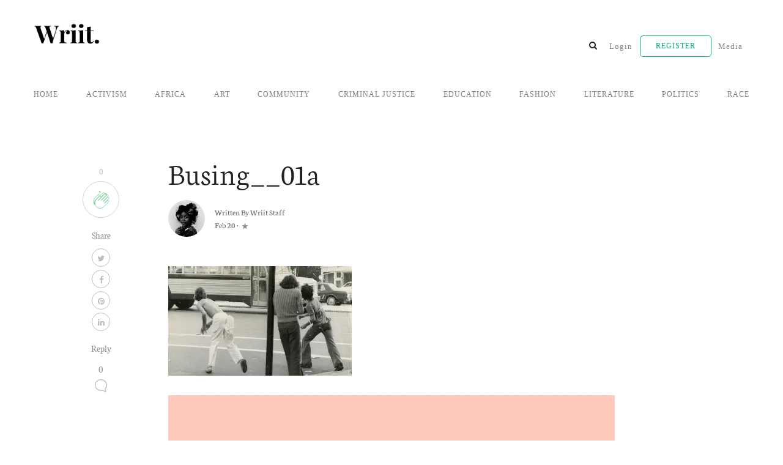

--- FILE ---
content_type: text/html; charset=UTF-8
request_url: https://www.wriit.com/busing__01a/
body_size: 16621
content:
<!DOCTYPE html>
<html lang="en-US">
<head>
<meta charset="UTF-8">
<meta name="viewport" content="width=device-width, initial-scale=1">
<link rel="pingback" href="https://www.wriit.com/xmlrpc.php">

<title>Busing__01a &#8211; Wriit</title>
<meta name='robots' content='max-image-preview:large' />
<link rel='dns-prefetch' href='//use.fontawesome.com' />
<link rel='dns-prefetch' href='//secure.gravatar.com' />
<link rel='dns-prefetch' href='//stats.wp.com' />
<link rel='dns-prefetch' href='//netdna.bootstrapcdn.com' />
<link rel='dns-prefetch' href='//v0.wordpress.com' />
<link rel='preconnect' href='//i0.wp.com' />
<link rel="alternate" type="application/rss+xml" title="Wriit &raquo; Feed" href="https://www.wriit.com/feed/" />
<link rel="alternate" type="application/rss+xml" title="Wriit &raquo; Comments Feed" href="https://www.wriit.com/comments/feed/" />
<link rel="alternate" type="application/rss+xml" title="Wriit &raquo; Busing__01a Comments Feed" href="https://www.wriit.com/feed/?attachment_id=2165" />
<link rel="alternate" title="oEmbed (JSON)" type="application/json+oembed" href="https://www.wriit.com/wp-json/oembed/1.0/embed?url=https%3A%2F%2Fwww.wriit.com%2Fbusing__01a%2F" />
<link rel="alternate" title="oEmbed (XML)" type="text/xml+oembed" href="https://www.wriit.com/wp-json/oembed/1.0/embed?url=https%3A%2F%2Fwww.wriit.com%2Fbusing__01a%2F&#038;format=xml" />
		<!-- This site uses the Google Analytics by ExactMetrics plugin v8.10.2 - Using Analytics tracking - https://www.exactmetrics.com/ -->
		<!-- Note: ExactMetrics is not currently configured on this site. The site owner needs to authenticate with Google Analytics in the ExactMetrics settings panel. -->
					<!-- No tracking code set -->
				<!-- / Google Analytics by ExactMetrics -->
		<style id='wp-img-auto-sizes-contain-inline-css' type='text/css'>
img:is([sizes=auto i],[sizes^="auto," i]){contain-intrinsic-size:3000px 1500px}
/*# sourceURL=wp-img-auto-sizes-contain-inline-css */
</style>
<link rel='stylesheet' id='tkss-style-css' href='https://www.wriit.com/wp-content/plugins/tk-social-share/css/style.css?ver=6.9' type='text/css' media='all' />
<link rel='stylesheet' id='tkss-cl-css-css' href='https://www.wriit.com/wp-content/plugins/tk-social-share/css/rounded-icons.css?ver=6.9' type='text/css' media='all' />
<style id='wp-emoji-styles-inline-css' type='text/css'>

	img.wp-smiley, img.emoji {
		display: inline !important;
		border: none !important;
		box-shadow: none !important;
		height: 1em !important;
		width: 1em !important;
		margin: 0 0.07em !important;
		vertical-align: -0.1em !important;
		background: none !important;
		padding: 0 !important;
	}
/*# sourceURL=wp-emoji-styles-inline-css */
</style>
<style id='wp-block-library-inline-css' type='text/css'>
:root{--wp-block-synced-color:#7a00df;--wp-block-synced-color--rgb:122,0,223;--wp-bound-block-color:var(--wp-block-synced-color);--wp-editor-canvas-background:#ddd;--wp-admin-theme-color:#007cba;--wp-admin-theme-color--rgb:0,124,186;--wp-admin-theme-color-darker-10:#006ba1;--wp-admin-theme-color-darker-10--rgb:0,107,160.5;--wp-admin-theme-color-darker-20:#005a87;--wp-admin-theme-color-darker-20--rgb:0,90,135;--wp-admin-border-width-focus:2px}@media (min-resolution:192dpi){:root{--wp-admin-border-width-focus:1.5px}}.wp-element-button{cursor:pointer}:root .has-very-light-gray-background-color{background-color:#eee}:root .has-very-dark-gray-background-color{background-color:#313131}:root .has-very-light-gray-color{color:#eee}:root .has-very-dark-gray-color{color:#313131}:root .has-vivid-green-cyan-to-vivid-cyan-blue-gradient-background{background:linear-gradient(135deg,#00d084,#0693e3)}:root .has-purple-crush-gradient-background{background:linear-gradient(135deg,#34e2e4,#4721fb 50%,#ab1dfe)}:root .has-hazy-dawn-gradient-background{background:linear-gradient(135deg,#faaca8,#dad0ec)}:root .has-subdued-olive-gradient-background{background:linear-gradient(135deg,#fafae1,#67a671)}:root .has-atomic-cream-gradient-background{background:linear-gradient(135deg,#fdd79a,#004a59)}:root .has-nightshade-gradient-background{background:linear-gradient(135deg,#330968,#31cdcf)}:root .has-midnight-gradient-background{background:linear-gradient(135deg,#020381,#2874fc)}:root{--wp--preset--font-size--normal:16px;--wp--preset--font-size--huge:42px}.has-regular-font-size{font-size:1em}.has-larger-font-size{font-size:2.625em}.has-normal-font-size{font-size:var(--wp--preset--font-size--normal)}.has-huge-font-size{font-size:var(--wp--preset--font-size--huge)}.has-text-align-center{text-align:center}.has-text-align-left{text-align:left}.has-text-align-right{text-align:right}.has-fit-text{white-space:nowrap!important}#end-resizable-editor-section{display:none}.aligncenter{clear:both}.items-justified-left{justify-content:flex-start}.items-justified-center{justify-content:center}.items-justified-right{justify-content:flex-end}.items-justified-space-between{justify-content:space-between}.screen-reader-text{border:0;clip-path:inset(50%);height:1px;margin:-1px;overflow:hidden;padding:0;position:absolute;width:1px;word-wrap:normal!important}.screen-reader-text:focus{background-color:#ddd;clip-path:none;color:#444;display:block;font-size:1em;height:auto;left:5px;line-height:normal;padding:15px 23px 14px;text-decoration:none;top:5px;width:auto;z-index:100000}html :where(.has-border-color){border-style:solid}html :where([style*=border-top-color]){border-top-style:solid}html :where([style*=border-right-color]){border-right-style:solid}html :where([style*=border-bottom-color]){border-bottom-style:solid}html :where([style*=border-left-color]){border-left-style:solid}html :where([style*=border-width]){border-style:solid}html :where([style*=border-top-width]){border-top-style:solid}html :where([style*=border-right-width]){border-right-style:solid}html :where([style*=border-bottom-width]){border-bottom-style:solid}html :where([style*=border-left-width]){border-left-style:solid}html :where(img[class*=wp-image-]){height:auto;max-width:100%}:where(figure){margin:0 0 1em}html :where(.is-position-sticky){--wp-admin--admin-bar--position-offset:var(--wp-admin--admin-bar--height,0px)}@media screen and (max-width:600px){html :where(.is-position-sticky){--wp-admin--admin-bar--position-offset:0px}}

/*# sourceURL=wp-block-library-inline-css */
</style><style id='global-styles-inline-css' type='text/css'>
:root{--wp--preset--aspect-ratio--square: 1;--wp--preset--aspect-ratio--4-3: 4/3;--wp--preset--aspect-ratio--3-4: 3/4;--wp--preset--aspect-ratio--3-2: 3/2;--wp--preset--aspect-ratio--2-3: 2/3;--wp--preset--aspect-ratio--16-9: 16/9;--wp--preset--aspect-ratio--9-16: 9/16;--wp--preset--color--black: #000000;--wp--preset--color--cyan-bluish-gray: #abb8c3;--wp--preset--color--white: #ffffff;--wp--preset--color--pale-pink: #f78da7;--wp--preset--color--vivid-red: #cf2e2e;--wp--preset--color--luminous-vivid-orange: #ff6900;--wp--preset--color--luminous-vivid-amber: #fcb900;--wp--preset--color--light-green-cyan: #7bdcb5;--wp--preset--color--vivid-green-cyan: #00d084;--wp--preset--color--pale-cyan-blue: #8ed1fc;--wp--preset--color--vivid-cyan-blue: #0693e3;--wp--preset--color--vivid-purple: #9b51e0;--wp--preset--gradient--vivid-cyan-blue-to-vivid-purple: linear-gradient(135deg,rgb(6,147,227) 0%,rgb(155,81,224) 100%);--wp--preset--gradient--light-green-cyan-to-vivid-green-cyan: linear-gradient(135deg,rgb(122,220,180) 0%,rgb(0,208,130) 100%);--wp--preset--gradient--luminous-vivid-amber-to-luminous-vivid-orange: linear-gradient(135deg,rgb(252,185,0) 0%,rgb(255,105,0) 100%);--wp--preset--gradient--luminous-vivid-orange-to-vivid-red: linear-gradient(135deg,rgb(255,105,0) 0%,rgb(207,46,46) 100%);--wp--preset--gradient--very-light-gray-to-cyan-bluish-gray: linear-gradient(135deg,rgb(238,238,238) 0%,rgb(169,184,195) 100%);--wp--preset--gradient--cool-to-warm-spectrum: linear-gradient(135deg,rgb(74,234,220) 0%,rgb(151,120,209) 20%,rgb(207,42,186) 40%,rgb(238,44,130) 60%,rgb(251,105,98) 80%,rgb(254,248,76) 100%);--wp--preset--gradient--blush-light-purple: linear-gradient(135deg,rgb(255,206,236) 0%,rgb(152,150,240) 100%);--wp--preset--gradient--blush-bordeaux: linear-gradient(135deg,rgb(254,205,165) 0%,rgb(254,45,45) 50%,rgb(107,0,62) 100%);--wp--preset--gradient--luminous-dusk: linear-gradient(135deg,rgb(255,203,112) 0%,rgb(199,81,192) 50%,rgb(65,88,208) 100%);--wp--preset--gradient--pale-ocean: linear-gradient(135deg,rgb(255,245,203) 0%,rgb(182,227,212) 50%,rgb(51,167,181) 100%);--wp--preset--gradient--electric-grass: linear-gradient(135deg,rgb(202,248,128) 0%,rgb(113,206,126) 100%);--wp--preset--gradient--midnight: linear-gradient(135deg,rgb(2,3,129) 0%,rgb(40,116,252) 100%);--wp--preset--font-size--small: 13px;--wp--preset--font-size--medium: 20px;--wp--preset--font-size--large: 36px;--wp--preset--font-size--x-large: 42px;--wp--preset--spacing--20: 0.44rem;--wp--preset--spacing--30: 0.67rem;--wp--preset--spacing--40: 1rem;--wp--preset--spacing--50: 1.5rem;--wp--preset--spacing--60: 2.25rem;--wp--preset--spacing--70: 3.38rem;--wp--preset--spacing--80: 5.06rem;--wp--preset--shadow--natural: 6px 6px 9px rgba(0, 0, 0, 0.2);--wp--preset--shadow--deep: 12px 12px 50px rgba(0, 0, 0, 0.4);--wp--preset--shadow--sharp: 6px 6px 0px rgba(0, 0, 0, 0.2);--wp--preset--shadow--outlined: 6px 6px 0px -3px rgb(255, 255, 255), 6px 6px rgb(0, 0, 0);--wp--preset--shadow--crisp: 6px 6px 0px rgb(0, 0, 0);}:where(.is-layout-flex){gap: 0.5em;}:where(.is-layout-grid){gap: 0.5em;}body .is-layout-flex{display: flex;}.is-layout-flex{flex-wrap: wrap;align-items: center;}.is-layout-flex > :is(*, div){margin: 0;}body .is-layout-grid{display: grid;}.is-layout-grid > :is(*, div){margin: 0;}:where(.wp-block-columns.is-layout-flex){gap: 2em;}:where(.wp-block-columns.is-layout-grid){gap: 2em;}:where(.wp-block-post-template.is-layout-flex){gap: 1.25em;}:where(.wp-block-post-template.is-layout-grid){gap: 1.25em;}.has-black-color{color: var(--wp--preset--color--black) !important;}.has-cyan-bluish-gray-color{color: var(--wp--preset--color--cyan-bluish-gray) !important;}.has-white-color{color: var(--wp--preset--color--white) !important;}.has-pale-pink-color{color: var(--wp--preset--color--pale-pink) !important;}.has-vivid-red-color{color: var(--wp--preset--color--vivid-red) !important;}.has-luminous-vivid-orange-color{color: var(--wp--preset--color--luminous-vivid-orange) !important;}.has-luminous-vivid-amber-color{color: var(--wp--preset--color--luminous-vivid-amber) !important;}.has-light-green-cyan-color{color: var(--wp--preset--color--light-green-cyan) !important;}.has-vivid-green-cyan-color{color: var(--wp--preset--color--vivid-green-cyan) !important;}.has-pale-cyan-blue-color{color: var(--wp--preset--color--pale-cyan-blue) !important;}.has-vivid-cyan-blue-color{color: var(--wp--preset--color--vivid-cyan-blue) !important;}.has-vivid-purple-color{color: var(--wp--preset--color--vivid-purple) !important;}.has-black-background-color{background-color: var(--wp--preset--color--black) !important;}.has-cyan-bluish-gray-background-color{background-color: var(--wp--preset--color--cyan-bluish-gray) !important;}.has-white-background-color{background-color: var(--wp--preset--color--white) !important;}.has-pale-pink-background-color{background-color: var(--wp--preset--color--pale-pink) !important;}.has-vivid-red-background-color{background-color: var(--wp--preset--color--vivid-red) !important;}.has-luminous-vivid-orange-background-color{background-color: var(--wp--preset--color--luminous-vivid-orange) !important;}.has-luminous-vivid-amber-background-color{background-color: var(--wp--preset--color--luminous-vivid-amber) !important;}.has-light-green-cyan-background-color{background-color: var(--wp--preset--color--light-green-cyan) !important;}.has-vivid-green-cyan-background-color{background-color: var(--wp--preset--color--vivid-green-cyan) !important;}.has-pale-cyan-blue-background-color{background-color: var(--wp--preset--color--pale-cyan-blue) !important;}.has-vivid-cyan-blue-background-color{background-color: var(--wp--preset--color--vivid-cyan-blue) !important;}.has-vivid-purple-background-color{background-color: var(--wp--preset--color--vivid-purple) !important;}.has-black-border-color{border-color: var(--wp--preset--color--black) !important;}.has-cyan-bluish-gray-border-color{border-color: var(--wp--preset--color--cyan-bluish-gray) !important;}.has-white-border-color{border-color: var(--wp--preset--color--white) !important;}.has-pale-pink-border-color{border-color: var(--wp--preset--color--pale-pink) !important;}.has-vivid-red-border-color{border-color: var(--wp--preset--color--vivid-red) !important;}.has-luminous-vivid-orange-border-color{border-color: var(--wp--preset--color--luminous-vivid-orange) !important;}.has-luminous-vivid-amber-border-color{border-color: var(--wp--preset--color--luminous-vivid-amber) !important;}.has-light-green-cyan-border-color{border-color: var(--wp--preset--color--light-green-cyan) !important;}.has-vivid-green-cyan-border-color{border-color: var(--wp--preset--color--vivid-green-cyan) !important;}.has-pale-cyan-blue-border-color{border-color: var(--wp--preset--color--pale-cyan-blue) !important;}.has-vivid-cyan-blue-border-color{border-color: var(--wp--preset--color--vivid-cyan-blue) !important;}.has-vivid-purple-border-color{border-color: var(--wp--preset--color--vivid-purple) !important;}.has-vivid-cyan-blue-to-vivid-purple-gradient-background{background: var(--wp--preset--gradient--vivid-cyan-blue-to-vivid-purple) !important;}.has-light-green-cyan-to-vivid-green-cyan-gradient-background{background: var(--wp--preset--gradient--light-green-cyan-to-vivid-green-cyan) !important;}.has-luminous-vivid-amber-to-luminous-vivid-orange-gradient-background{background: var(--wp--preset--gradient--luminous-vivid-amber-to-luminous-vivid-orange) !important;}.has-luminous-vivid-orange-to-vivid-red-gradient-background{background: var(--wp--preset--gradient--luminous-vivid-orange-to-vivid-red) !important;}.has-very-light-gray-to-cyan-bluish-gray-gradient-background{background: var(--wp--preset--gradient--very-light-gray-to-cyan-bluish-gray) !important;}.has-cool-to-warm-spectrum-gradient-background{background: var(--wp--preset--gradient--cool-to-warm-spectrum) !important;}.has-blush-light-purple-gradient-background{background: var(--wp--preset--gradient--blush-light-purple) !important;}.has-blush-bordeaux-gradient-background{background: var(--wp--preset--gradient--blush-bordeaux) !important;}.has-luminous-dusk-gradient-background{background: var(--wp--preset--gradient--luminous-dusk) !important;}.has-pale-ocean-gradient-background{background: var(--wp--preset--gradient--pale-ocean) !important;}.has-electric-grass-gradient-background{background: var(--wp--preset--gradient--electric-grass) !important;}.has-midnight-gradient-background{background: var(--wp--preset--gradient--midnight) !important;}.has-small-font-size{font-size: var(--wp--preset--font-size--small) !important;}.has-medium-font-size{font-size: var(--wp--preset--font-size--medium) !important;}.has-large-font-size{font-size: var(--wp--preset--font-size--large) !important;}.has-x-large-font-size{font-size: var(--wp--preset--font-size--x-large) !important;}
/*# sourceURL=global-styles-inline-css */
</style>

<style id='classic-theme-styles-inline-css' type='text/css'>
/*! This file is auto-generated */
.wp-block-button__link{color:#fff;background-color:#32373c;border-radius:9999px;box-shadow:none;text-decoration:none;padding:calc(.667em + 2px) calc(1.333em + 2px);font-size:1.125em}.wp-block-file__button{background:#32373c;color:#fff;text-decoration:none}
/*# sourceURL=/wp-includes/css/classic-themes.min.css */
</style>
<link rel='stylesheet' id='contact-form-7-css' href='https://www.wriit.com/wp-content/plugins/contact-form-7/includes/css/styles.css?ver=6.1.4' type='text/css' media='all' />
<link rel='stylesheet' id='tk-shortcodes-fap-css' href='//netdna.bootstrapcdn.com/font-awesome/4.0.3/css/font-awesome.css?ver=2.0.0' type='text/css' media='all' />
<link rel='stylesheet' id='tk-shortcodes-css' href='https://www.wriit.com/wp-content/plugins/tk-shortcodes/public/css/tk-shortcodes-public.css?ver=2.0.0' type='text/css' media='all' />
<link rel='stylesheet' id='wpuf-user-listing-css' href='https://www.wriit.com/wp-content/plugins/wp-user-frontend-pro/modules/user-directory/css/profile-listing.css?ver=6.9' type='text/css' media='all' />
<link rel='stylesheet' id='wpuf-rating-star-css-css' href='https://www.wriit.com/wp-content/plugins/wp-user-frontend-pro/assets/css/css-stars.css?ver=6.9' type='text/css' media='all' />
<link rel='stylesheet' id='mundana-style-css' href='https://www.wriit.com/wp-content/themes/mundana/style.css?ver=6.9' type='text/css' media='all' />
<link rel='stylesheet' id='claps-applause-css' href='https://www.wriit.com/wp-content/plugins/wp-claps-applause/css/claps-applause.css?ver=6.9' type='text/css' media='all' />
<script type="text/javascript" src="https://www.wriit.com/wp-includes/js/jquery/jquery.min.js?ver=3.7.1" id="jquery-core-js"></script>
<script type="text/javascript" src="https://www.wriit.com/wp-includes/js/jquery/jquery-migrate.min.js?ver=3.4.1" id="jquery-migrate-js"></script>
<script type="text/javascript" src="https://www.wriit.com/wp-includes/js/jquery/ui/core.min.js?ver=1.13.3" id="jquery-ui-core-js"></script>
<script type="text/javascript" src="https://www.wriit.com/wp-includes/js/jquery/ui/tabs.min.js?ver=1.13.3" id="jquery-ui-tabs-js"></script>
<script type="text/javascript" src="https://www.wriit.com/wp-content/plugins/tk-shortcodes/public/js/tk-shortcodes-public.js?ver=2.0.0" id="tk-shortcodes-js"></script>
<script type="text/javascript" src="https://www.wriit.com/wp-content/plugins/wp-user-frontend-pro/assets/js/jquery.barrating.min.js?ver=6.9" id="wpuf-rating-js-js"></script>
<link rel="https://api.w.org/" href="https://www.wriit.com/wp-json/" /><link rel="alternate" title="JSON" type="application/json" href="https://www.wriit.com/wp-json/wp/v2/media/2165" /><link rel="EditURI" type="application/rsd+xml" title="RSD" href="https://www.wriit.com/xmlrpc.php?rsd" />
<meta name="generator" content="WordPress 6.9" />
<link rel="canonical" href="https://www.wriit.com/busing__01a/" />
<link rel='shortlink' href='https://wp.me/aav8hZ-yV' />
	<style>img#wpstats{display:none}</style>
		
        <style>
            ul.wpuf_packs li{
                background-color: #eeeeee !important;
            }
            ul.wpuf_packs .wpuf-sub-button a, ul.wpuf_packs .wpuf-sub-button a{
                background-color: #4fbbda !important;
                color: #eeeeee !important;
            }
            ul.wpuf_packs h3, ul.wpuf_packs h3{
                background-color:  #52B5D5 !important;
                border-bottom: 1px solid #52B5D5 !important;
                color: #eeeeee !important;
            }
            ul.wpuf_packs .wpuf-pricing-wrap .wpuf-sub-amount, ul.wpuf_packs .wpuf-pricing-wrap .wpuf-sub-amount{
                background-color:  #4fbbda !important;
                border-bottom: 1px solid #4fbbda !important;
                color: #eeeeee !important;
            }
            ul.wpuf_packs .wpuf-sub-body{
                background-color:  #eeeeee !important;
            }

            .wpuf-success {
                background-color:  !important;
                border: 1px solid  !important;
            }
            .wpuf-error {
                background-color:  !important;
                border: 1px solid  !important;
            }
            .wpuf-message {
                background:  !important;
                border: 1px solid  !important;
            }
            .wpuf-info {
                background-color:  !important;
                border: 1px solid  !important;
            }
        </style>

                <style>

        </style>
        <style type="text/css">.recentcomments a{display:inline !important;padding:0 !important;margin:0 !important;}</style><link rel="icon" href="https://i0.wp.com/www.wriit.com/wp-content/uploads/2018/12/cropped-WRiiT_Favicon__00.png?fit=32%2C32&#038;ssl=1" sizes="32x32" />
<link rel="icon" href="https://i0.wp.com/www.wriit.com/wp-content/uploads/2018/12/cropped-WRiiT_Favicon__00.png?fit=192%2C192&#038;ssl=1" sizes="192x192" />
<link rel="apple-touch-icon" href="https://i0.wp.com/www.wriit.com/wp-content/uploads/2018/12/cropped-WRiiT_Favicon__00.png?fit=180%2C180&#038;ssl=1" />
<meta name="msapplication-TileImage" content="https://i0.wp.com/www.wriit.com/wp-content/uploads/2018/12/cropped-WRiiT_Favicon__00.png?fit=270%2C270&#038;ssl=1" />
		<style type="text/css" id="wp-custom-css">
			a.blog-logo img {
	  max-width: 12%;
    height: auto;
}

fieldborder {
	border-top-color: white !important;
	 border-right-color:white !important;
	border-left-color:white !important;
	border-bottom-color:white !important; 
}

.navbar-expand-lg {
	padding-top: 40px;
}

.justify-content-center {
    padding-top: 40px
}

/* WPUF Info Bar */
.wpuf-info {
	display:none;
}

/* Archive & Category Count */
h4.mb-4.h5.font-weight-bold.spanborder {
	  font-family:Neuton;
	  font-size: 1.5em;
	  font-weight:lighter !important;
    line-height: 1.2;
	  padding-bottom: 5px;
}

/* Main Menu Styling */
#menu-categories a.nav-link {
	  font-family:Lato;
	  font-size:12px;
}

#menu-main a.nav-link {
	  font-family:Lato;
	  font-size:13px;
}

/* LEARN MORE PAGE */
/* LEARN MORE PAGE */

.page-id-32054 border-top {
    display: none !Important;
}

.page-id-32054 h1.page-headline.spanborder.h3 {
    display: none !Important;
}

.page-id-32054 div#bs4navbar.collapse.navbar-collapse {
    display:none !Important;
}

.page-id-32054 .pb-4.py-4 {
    padding-bottom: 0em !Important;
}

.page-id-32054 .pt-4.py-4 {
    padding-top: 0em !Important;
}

.page-id-32054 i.fa.fa-search.form-control-feedback {
	 display:none !Important;
}



/* REGISTRATION PAGE */
/* REGISTRATION PAGE */

.page-id-2958 border-top {
    display: none !Important;
}

.page-id-2958 h1.page-headline.spanborder.h3 {
    display: none !Important;
}

.page-id-2958 div#bs4navbar.collapse.navbar-collapse {
    display:none !Important;
}

.page-id-2958 .pb-4.py-4 {
    padding-bottom: 0em !Important;
}

.page-id-2958 .pt-4.py-4 {
    padding-top: 0em !Important;
}

.page-id-2958 i.fa.fa-search.form-control-feedback {
	 display:none !Important;
}

/* DESKTOP MENU */
/* DESKTOP MENU */
@media only screen and (min-width: 480px) {
	
#menu-main li#menu-item-2583 a.nav-link {
	  font-size:12px;
	  text-transform:uppercase;
	  color:#03a87c !important;
		padding-top:7px;
		padding-bottom:7px;
	  padding-left:25px;
		padding-right:25px;
}
	
#menu-main li#menu-item-2965 a.nav-link {
	  font-size:12px;
	  text-transform:uppercase;
	  color:#03a87c !important;
		padding-top:7px;
		padding-bottom:7px;
	  padding-left:25px;
		padding-right:25px;
}	

.menu-border {
    border: 1px solid #03a87c;
	  border-radius: 5px;
}

.main-navigation li a {
    border: 1px solid transparent;
}

.main-navigation li.menu-border a {
    border: 1px solid #03a87c;
}
}

/* DESKTOP STYLING */
/* DESKTOP STYLING */

.postbox_style2 h2, .postbox_style2_right h2.h4 {
    position: relative;
    font-size: 1.35em;
	  font-weight: bolder;
    line-height: 1.2;
	  padding-bottom: 5px;
}



/* CATEGORY PAGES STYLING */
/* CATEGORY PAGES STYLING */

/* Featured Post Title */
body.category div.card-body.pl-0.pr-0 h2.h3 {
    position: relative;
    font-family:Neuton;
	  font-size: 2.2em;
	  font-weight:lighter;
    line-height: 1.2;
	  padding-bottom: 5px;
}

/* Featured Post Author Name */
body.category div.d-flex.align-items-center a.text-muted.text-capitalize {
	  font-family: neuton;
	  text-transform:uppercase !important;
	  letter-spacing:1.5px;
	  font-size:11px;
	  color:black !important;
}

/* Featured Post Category */
body.category div.d-flex.align-items-center .thecatlinks.text-dark {
	  font-family: Neuton;
	  font-style:italic;
	  color:black !important;
}

body.category div.d-flex.align-items-center span.text-muted {
	  display:none !important;
}

/* Featured Post Image */

body.category div.card.border-0.mb-4 img.w-100 {
	  display:none !important;
}


/* Author Bio Image */
body.category div.d-flex.align-items-center a.mr-2 {
}

/* All Posts Top Margin */
body.category div.col-md-9.pl-0 div.card-text.text-muted.small {
	  max-width:100%;
}


/* All Posts Title */
body.category div.col-md-8.pr-4.pr-md-5 h2.mb-2 a.text-dark {
    position: relative;
    font-family:Neuton;
	  font-size: 1.6em;
	  font-weight:lighter;
    line-height: 1.2;
	  padding-bottom: 5px;
}

/* All Posts Author */
body.category div.card-text.text-muted.small a.text-muted.text-capitalize {
	  font-family: neuton;
	  text-transform:uppercase !important;
	  letter-spacing:1.5px;
	  font-size:11px;
	  color:black !important;
}

/* Featured Post Category */
body.category div.card-text.text-muted.small span.thecatlinks {
	  font-family: Neuton;
	  font-style:italic;
	  color:black !important;
}

/* Popular Post Header */

body.category span.border-0 {
	font-family:Neuton !important;
	font-size: 24px !important;
	font-weight: 400 !important;
}




/* ARTICLE PAGE */
/* ARTICLE PAGE */

/* Article Title */
body.post-template-default.single.single-post h1.display-4.article-headline.mb-3 {
	  line-height:1
}

/* Featured Post Author */
body.post-template-default.single.single-post small a.text-muted.text-capitalize {
	  font-family: neuton;
	  text-transform:uppercase !important;
	  letter-spacing:1.5px;
	  font-size:14px;
	  color:black !important;
}

/* Post Profile Button */
a.btn.btn-outline-success.btn-sm {
	  font-family:Lato; 
	  font-size: .7em !important;
	  font-weight:200;
	  text-transform:uppercase;
	  color:#03a87c;
	  padding-top:10px;
	  padding-bottom:10px;
		padding-left:35px;
		padding-right:35px;
	  border-color:#03a87c;
}

/* Article Comment "Leave a Reply Text */
h3#reply-title.comment-reply-title {
	 	font-family:Lato; 
	  font-size: .9em !important;
	  text-transform:uppercase;
}

/* Article Comment Must Log In */
p.must-log-in {
	 	font-family:Lato; 
	  font-size: .9em !important;
	  text-transform:uppercase;	
}

/* Article Comment Logged In */
p.logged-in-as {
	 	font-family:Lato; 
	  font-size: .9em !important;
	  text-transform:uppercase;	
}

/* Article Comment Follow Up Comments */
p.comment-subscription-form {
	 	font-family:Lato; 
	  font-size: .8em !important;
	  text-transform:uppercase;	
}

/* Post Comment Button */
.comment-form input.submit {
	  font-family:Lato; 
	  font-size: .7em !important;
	  font-weight:200;
	  text-transform:uppercase;
	  padding-top:10px;
	  padding-bottom:10px;
		padding-left:35px;
		padding-right:35px;
	  border-color:black;
}

/* Related Post Images */
body.post-template-default.single.single-post .w-100.card-img-top {
	  display:none;
}

/* Related Post Title */
body.post-template-default.single.single-post div.card-body h2.h5 {
	font-family:Neuton;
	  font-size: 1.2em;
	  font-weight:lighter;
    line-height: 1.2;
}

/* Related Post Meta Author */
body.post-template-default.single.single-post div.card-body div.metafooter.small.mt-auto span.author-meta span.post-name  a.text-muted.text-capitalize {
	  font-family: Neuton;
	  text-transform:uppercase !important;
	  letter-spacing:1.5px;
	  font-size:11px;
	  color:black !important;
}

/* Related Post Meta Author */
body.post-template-default.single.single-post div.card-body div.metafooter.small.mt-auto span.author-meta span.thecatlinks.text-dark a {
	  font-family: Neuton;
	  font-style:italic;
	  color:black !important;
}

/* ARCHIVE PAGE STYLING */
/* ARCHIVE PAGE STYLING */

/* Featured Image */
body.archive div.card.border-0.mb-4 .w-100 {
    display:none;
}

/* Author Name */
body.archive div.d-flex.align-items-center h1.text-dark.mb-0 {
    font-size:3.5em !important;
	  font-weight:lighter;
}

/* Featured Post Title */
body.archive div.card-body.pl-0.pr-0 h2.h3 {
position: relative;
    font-family:Neuton;
	  font-size: 2.2em;
	  font-weight:lighter;
    line-height: 1.2;
	  padding-bottom: 5px;
}

/* Featured Post Author */
body.archive div.d-flex.align-items-center small a.text-muted.text-capitalize {
	  font-family: neuton;
	  text-transform:uppercase !important;
	  letter-spacing:1.5px;
	  font-size:11px;
	  color:black !important;
}

/* Featured Post Category */
body.archive div.d-flex.align-items-center small span.thecatlinks.text-dark {
	  font-family: Neuton;
	  font-style:italic;
	  color:black !important;
}

/* All Post Images */
body.archive div.text-right {
    display:none !important;	
}

/* All Posts Top Margin */
body.archive div.col-md-9.pl-0 {
	  margin-top:100px;
}

/* All Post Title */
body.archive div.col-md-9.pl-0 h2.mb-2 a.text-dark {
	  position: relative;
    font-family:Neuton;
	  font-size: 1.6em;
	  font-weight:lighter;
    line-height: 1.2;
	  padding-bottom: 5px;
}

body.archive div.col-md-9.pl-0 .card-text.text-muted.small {
	  max-width:70%;
}

/* All Post Width */
body.archive div.col-md-9.pl-0 {
	  max-width:60%;
}

/* All Post Author Name */
body.archive div.col-md-9.pl-0 a.text-muted.text-capitalize {
	 	  font-family: neuton;
	  text-transform:uppercase !important;
	  letter-spacing:1.5px;
	  font-size:11px;
	  color:black !important;
}

/* All Post Category */
body.archive div.col-md-9.pl-0 .thecatlinks {
	  font-family: Neuton;
		font-size:13px;
	  font-style:italic;
	  color:black !important;
}

/* All Post Date & Read */
body.archive div.col-md-9.pl-0 div.text-muted.small {

}



/* CONTACT FORM */
/* CONTACT FORM */

/* Contact Form */
.fl-contact-form label {
    font-family: Georgia;
}

/* Form Submit Button */
.wpuf-submit input[type=submit] {
	  font-family:Lato; 
	  font-size: .7em !important;
	  font-weight:200;
	  text-transform:uppercase;
	  padding-top:10px;
	  padding-bottom:10px;
		padding-left:35px;
		padding-right:35px;
	  border-color:black;
}

a#wpuf-post-draft.btn {
		font-family:Lato; 
	  font-size: .7em !important;
	  font-weight:200;
	  text-transform:uppercase;
}



/* ACCOUNT PAGE */
/* ACCOUNT PAGE */

/* Account Page Field Labels */

#post-1061 div.wpuf-label label {
	   font-family:Lato !important; 
	   font-size: .7em !important;
	   font-weight:lighter;
	   text-transform:uppercase;
	   color:black;
}

/* Account Page Field Border Styling */


input#first_name_2985.textfield.wpuf_first_name_2985 {
	  border-top-color:white;
	  border-left-color:white;
	  border-right-color:white;
	  border-bottom-color:#c1c1c1;
	  background:none !important;
	  box-shadow:none !important;
}

input#last_name_2985.textfield.wpuf_last_name_2985 {
	  border-top-color:white;
	  border-left-color:white;
	  border-right-color:white;
	  border-bottom-color:#c1c1c1;
	  background:none !important;
	  box-shadow:none !important;
}

input#display_name_2985.textfield.wpuf_display_name_2985 {
	  border-top-color:white;
	  border-left-color:white;
	  border-right-color:white;
	  border-bottom-color:#F0F0F0;
	  background:none !important;
	  box-shadow:none !important;
}

textarea#description_2985.textareafield.wpuf_description_2985 {
	  border-top-color:white;
	  border-left-color:white;
	  border-right-color:white;
	  border-bottom-color:#c1c1c1;
	  background:none !important;
	  box-shadow:none !important;
}

input#user_email_2985.textfield.wpuf_user_email_2985 {
	  border-top-color:white;
	  border-left-color:white;
	  border-right-color:white;
	  border-bottom-color:#c1c1c1;
	  background:none !important;
	  box-shadow:none !important;
}

input#password_2985_1.password.wpuf_password_2985 {
	  border-top-color:white;
	  border-left-color:white;
	  border-right-color:white;
	  border-bottom-color:#c1c1c1;
	  background:none !important;
	  box-shadow:none !important;
}

input#password_2985_2.password.wpuf_password_2985 {
	  border-top-color:white;
	  border-left-color:white;
	  border-right-color:white;
	  border-bottom-color:#c1c1c1;
	  background:none !important;
	  box-shadow:none !important;
}

/* Account Page Web URL & Social Media Styling */
input#user_url_992.textfield.wpuf_user_url_992 {
	  border-top-color:white;
	  border-left-color:white;
	  border-right-color:white;
	  border-bottom-color:#F0F0F0;
}

input#facebook_992.url.wpuf_facebook_992 {
	  border-top-color:white;
	  border-left-color:white;
	  border-right-color:white;
	  border-bottom-color:#F0F0F0;
}

input#twitter_992.url.wpuf_twitter_992 {
	  border-top-color:white;
	  border-left-color:white;
	  border-right-color:white;
	  border-bottom-color:#F0F0F0;
}

input#instagram_992.url.wpuf_instagram_992 {
	  border-top-color:white;
	  border-left-color:white;
	  border-right-color:white;
	  border-bottom-color:#F0F0F0;
}

#post-1061 div.wpuf-section-details {
		 font-family:Lato;
	   font-size: 1.5em;
}

#post-1061 h2.wpuf-section-title {
		 font-family:Lato;
	   font-size: 1.5em;
}

/* Account Page Password Strength Styling */

div#pass-strength-result_992.pass-strength-result {
background:white;
	   color:black;
	   font-family:Lato; 
	   font-size: .7em !important;
	   font-weight:200;
	   text-transform:uppercase;
	   padding-top:10px;
	   padding-bottom:10px;
		 padding-left:35px;
		 padding-right:35px;
		 border-color:#c1c1c1;
}

#post-1061 ul.wpuf-form li .wpuf-fields ul.wpuf-attachment-list li {
	border:none !important;
}

a.btn.btn-danger.btn-small.wpuf-button.button.wpuf-delete-avatar    {
    background:white;
	  color:black;
	  font-family:Lato; 
	  font-size: .7em !important;
	  font-weight:200;
	  text-transform:uppercase;
	  margin-top:15px;
	  padding-top:10px;
	  padding-bottom:10px;
	  padding-left:35px;
		padding-right:35px;
		border-color:#c1c1c1;
}

/* Account Page Public Info Styling */

#post-1061 input#twitter.regular-text {
	  border-top-color:white;
	  border-left-color:white;
	  border-right-color:white;
	  border-bottom-color:#F0F0F0;
}

#post-1061 input#facebook.regular-text {
	  border-top-color:white;
	  border-left-color:white;
	  border-right-color:white;
	  border-bottom-color:#F0F0F0;
}

#post-1061 input#youtube.regular-text {
	  border-top-color:white;
	  border-left-color:white;
	  border-right-color:white;
	  border-bottom-color:#F0F0F0;
}

#post-1061 input#user_url.regular-text {
	  border-top-color:white;
	  border-left-color:white;
	  border-right-color:white;
	  border-bottom-color:#F0F0F0;
}

#post-1061 input#location.regular-text {
	  border-top-color:white;
	  border-left-color:white;
	  border-right-color:white;
	  border-bottom-color:#F0F0F0;
}

#post-1061 textarea#description.w-100 {
	  border-top-color:white;
	  border-left-color:white;
	  border-right-color:white;
	  border-bottom-color:#F0F0F0;
}

#post-1061 input#nickname.regular-text {
	  border-top-color:white;
	  border-left-color:white;
	  border-right-color:white;
	  border-bottom-color:#F0F0F0;
}


/* REGISTRATION STYLING */
/* REGISTRATION STYLING */

/* Account Page Field Labels */

#post-2958 div.wpuf-label label {
	   font-family:Lato !important; 
	   font-size: .8em !important;
	   font-weight:lighter;
	   text-transform:uppercase;
	   color:black;
}

input#first_name_2946.textfield.wpuf_first_name_2946 {
	  border-top-color:white;
	  border-left-color:white;
	  border-right-color:white;
	  border-bottom-color:#F0F0F0;
	  background:none !important;
	  box-shadow:none !important;
}

input#last_name_2946.textfield.wpuf_last_name_2946 {
	  border-top-color:white;
	  border-left-color:white;
	  border-right-color:white;
	  border-bottom-color:#F0F0F0;
		background:none !important;
	  box-shadow:none !important;
}

input#user_login_2946.textfield.wpuf_user_login_2946 {
	  border-top-color:white;
	  border-left-color:white;
	  border-right-color:white;
	  border-bottom-color:#F0F0F0;
	  background:none !important;
	  box-shadow:none !important;
}

textarea#description_2946.textareafield.wpuf_description_2946 {
	  border-top-color:white;
	  border-left-color:white;
	  border-right-color:white;
	  border-bottom-color:#F0F0F0;
	  background:none !important;
	  box-shadow:none !important;
}

input#display_name_2946.textfield.wpuf_display_name_2946 {
	  border-top-color:white;
	  border-left-color:white;
	  border-right-color:white;
	  border-bottom-color:#F0F0F0;
	  background:none !important;
	  box-shadow:none !important;
}

input#user_email_2946.textfield.wpuf_user_email_2946 {
	  border-top-color:white;
	  border-left-color:white;
	  border-right-color:white;
	  border-bottom-color:#F0F0F0;
	  background:none !important;
	  box-shadow:none !important;
}

input#user_url_2946.textfield.wpuf_user_url_2946 {
	  border-top-color:white;
	  border-left-color:white;
	  border-right-color:white;
	  border-bottom-color:#F0F0F0;
	  background:none !important;
	  box-shadow:none !important;
}

input#password_2946_1.password.wpuf_password_2946 {
	  border-top-color:white;
	  border-left-color:white;
	  border-right-color:white;
	  border-bottom-color:#F0F0F0;
	  background:none !important;
	  box-shadow:none !important;
}

input#password_2946_2.password.wpuf_password_2946 {
	  border-top-color:white;
	  border-left-color:white;
	  border-right-color:white;
	  border-bottom-color:#F0F0F0;
	  background:none !important;
	  box-shadow:none !important;
}

div#pass-strength-result_2946.pass-strength-result {
background:white;
	   color:black;
	   font-family:Lato; 
	   font-size: .7em !important;
	   font-weight:200;
	   text-transform:uppercase;
	   padding-top:10px;
	   padding-bottom:10px;
		 padding-left:35px;
		 padding-right:35px;
		 border-color:#F0F0F0;
}

#post-2946 li .wpuf-fields a.file-selector {
	  color:black;
}

#post-2946 ul.wpuf-form li .wpuf-fields ul.wpuf-attachment-list li {
	border:none !important;
}

a.btn.btn-danger.btn-small.wpuf-button.button.wpuf-delete-avatar    {
    background:white;
	  color:black;
	  font-family:Lato; 
	  font-size: .7em !important;
	  font-weight:200;
	  text-transform:uppercase;
	  margin-top:15px;
	  padding-top:10px;
	  padding-bottom:10px;
	  padding-left:35px;
		padding-right:35px;
		border-color:#c1c1c1;
}

/* New Post Title Border Styling */

#post-1074 .wpuf-submit input[type=submit] {
	   color:white !important;
}



/* NEW POST STYLING */
/* NEW POST STYLING */

/* New Post Title Border Styling */

#post-1032 .wpuf-label label, #wpuf-login-form label {
		 font-family:Lato;
	   font-size: 1.5em;
}

input#post_title_1006.textfield.wpuf_post_title_1006 {
	  border-top-color:white;
	  border-left-color:white;
	  border-right-color:white;
	  border-bottom-color:black;
}

/* New Post Body Border Styling */
textarea#post_content_1006.textareafield.wpuf_post_content_1006 {
		border-color:black;
}

/* New Post Body Border Styling Editor */
div#mceu_27.mce-toolbar-grp {
    background:none;
	  border:white;
}

div#wp-post_content_1006-editor-container.wp-editor-container {
    border:none;
}

div#wp-post_content_1006-wrap.wp-core-ui.wp-editor-wrap.tmce-active ul.wpuf-form li .wp-editor-wrap {
}

ul.wpuf-form li .wp-editor-wrap {
    border: 1px solid;
}

/* New Post Body Insert Image Button Styling */
a#wpuf-insert-image_1006.wpuf-button.wpuf-insert-image.wpuf-button {
	   background:white;
}

ul.wpuf-form li .wpuf-fields #wpuf-insert-image-container a.wpuf-insert-image {
	  font-family:Lato; 
	  font-size: .7em !important;
	  font-weight:200;
	  text-transform:uppercase;
	  padding-top:10px;
	  padding-bottom:10px;
		padding-left:35px;
		padding-right:35px;
	  border-color:black;
}

/* New Post Featured Image Button Styling */

ul.wpuf-form li .wpuf-fields a.file-selector {
	   background:white;
	   color:black;
	   font-family:Lato; 
	   font-size: .7em !important;
	   font-weight:200;
	   text-transform:uppercase;
	   padding-top:10px;
	   padding-bottom:10px;
		 padding-left:35px;
		 padding-right:35px;
		 border-color:black;
}

/* New Post Category Select Styling */

ul.wpuf-form select, .input {
		 background:white;
	   color:black;
	   font-family:Lato; 
	   font-size: .7em !important;
	   font-weight:200;
	   text-transform:uppercase;
	   padding-top:10px;
	   padding-bottom:10px;
		 padding-left:35px;
		 padding-right:35px;
	   border-color:white;
	
}

/* RESPONSIVE STYLING */
/* RESPONSIVE STYLING */
/* RESPONSIVE STYLING */

/* HOME PAGE */
/* Logo */
@media only screen and (max-width: 768px) {
	a.blog-logo img {
	  max-width: 24%;
    height: auto;
}
	
/* Container Site Content */
.container.site-content {
	padding-left: 0px;
	padding-right: 0px;
}

/* Article Post Title */
body.post-template-default.single.single-post h1.display-4.article-headline.mb-3 {
	  line-height:.99 !important;
}	
	
	
/* HOME PAGE */	
/* Article Comment "Leave a Reply Text */
h3#reply-title.comment-reply-title {
	 	font-family:Lato; 
	  font-size: .8em !important;
	  text-transform:uppercase;
}

/* Article Comment Must Log In */
p.must-log-in {
	 	font-family:Lato; 
	  font-size: .8em !important;
	  text-transform:uppercase;	
}

/* Article Comment Logged In */
p.logged-in-as {
	 	font-family:Lato; 
	  font-size: .8em !important;
	  text-transform:uppercase;	
}

/* Article Comment Follow Up Comments */
p.comment-subscription-form {
	 	font-family:Lato; 
	  font-size: .7em !important;
	  text-transform:uppercase;	
}	

/* ARCHIVE PAGE STYLING */
/* Archive Featured */

body.archive section.mt-5.authorbox h2.h3 {
		font-size: 1.3em;
}

/* Featured Post Title */	
body.archive div.card-body.pl-0.pr-0 h2.h3 a.text-dark {	
		font-family:Neuton;
	  font-size:44px; 
	  letter-spacing:0.1px;
	  line-height: .9em;
	  max-width:90%;
}

/* Featured Post Excerpt */	
body.archive section.mt-5.authorbox a.text-muted {
		font-size: 85%;
    line-height: 1.5;
}

/* Featured Post Image */		
	div.d-flex.align-items-center a.mr-2 {
		display:none;
}	

/* Featured Post Meta Padding */		
body.archive small  {
	  padding-top: 5px;
}

/* ??? */		
body.archive small a.text-muted.text-capitalize {
		font-size: .8em;
	  font-weight: 700;
    line-height: 1.5;
}

/* Featured Post Meta "In" */		
body.archive small span.text-muted {
		display:none;
}

/* Featured Post Category */		
body.archive small span.thecatlinks.text-dark {
		font-size: .9em;
	  font-weight: 700;
    line-height: 1.5;
}
	
/* Featured Post Date */		
body.archive span.text-muted.d-block {
		font-size: .8em;
    line-height: 1.5;
	  padding-bottom: 35px;
}

/* Archive Posts */

/* Archive Post Spacing */		
body.archive section.mt-5.authorbox h2.mb-2 {
		font-size: 1em;
}

/* Archive Post Width */		
body.archive div.col-md-9.pl-0 {
	  max-width:90%;
}	
	
/* Archive Post Title */	
body.archive div.col-md-9.pl-0 h2.mb-2 a.text-dark {
		font-family:Neuton;
	  font-size:44px; 
	  letter-spacing:0.1px;
	  line-height: .9em;
}		
	
/* Archive Post Excerpt */		
body.archive p.excerpt {
		font-size: 85%;
    line-height: 1.5;
	  padding-bottom: 5px;
		max-width:100%;
}

/* Archive Post Category */	
body.archive div.card-text.text-muted.small {
		font-size: .9em;
	  font-weight: 700;
    line-height: 1.5;
}

/* Archive Post Category */		
body.archive .text-muted.small {
		font-size: .8em;
    line-height: 1.5;
}
	
/* CATEGORY STYLING */
/* CATEGORY STYLING */
/* Featured Post Styling */

/* Category Featured Post Title Width Styling */
body.category div.card-body.pl-0.pr-0 h2.h3 {
		font-family:Neuton;
	  font-size:44px; 
	  letter-spacing:0.1px;
	  line-height: .9em;
	  max-width:90%;
}

/* Featured Category Excerpt Width Styling */
body.category div.card-body.pl-0.pr-0 a.text-muted p {
		 max-width:90%;
}

/* Featured Category Excerpt Styling */	
body.category div.card-body.pl-0.pr-0 a.text-muted p {
	   font-family:Lato, sans-serif;
	   font-size:12px
}
		
/* Featured Category Author Styling */
body.category div.d-flex.align-items-center {
	margin-top:-20px
}

body.category div.d-flex.align-items-center small a.text-muted.text-capitalize {
    font-family:Neuton !important;
		font-size:10px;
	  text-transform:none;
	  color:black !important;
}


/* Featured Category Category Styling */	
body.category div.d-flex.align-items-center span.thecatlinks.text-dark {
    font-family:Neuton !important;
		font-size:12px;
	  text-transform:none;
	  color:black !important;
}

/* Category All Posts Styling */

body.category div.col-md-9.pl-0  {
		max-width:100%
}
	
body.category div.col-md-9.pl-0  {
		margin-top:100px
}	

body.category div.col-md-9.pl-0 h2.mb-2 {
		max-width:85%
}	
		
/* Category Title Styling */	
	body.category div.col-md-8.pr-4.pr-md-5 h2.mb-2 a.text-dark {
		font-size:44px;
		line-height: .9em;
	}
	
body.category div.col-md-9.pl-0 h2.mb-2 a.text-dark {
		font-family:Neuton;
	  font-size:44px; 
	  letter-spacing:0.1px;
	  line-height: .9em;
}

/* Category Excerpt Styling */	
body.category div.col-md-9.pl-0 p.excerpt {
	   font-family:Lato, sans-serif;
	   font-size:12px;
	   max-width:90%
}
		
/* Category Author Styling */
body.category div.card-text.text-muted.small {
	  margin-top:-20px
}
	
body.category div.card-text.text-muted.small a.text-muted.text-capitalize {
    font-family:Neuton !important;
		font-size:10px;
	  text-transform:none;
	  color:black !important;
}

/* Category Category Styling */
body.category div.card-text.text-muted.small span.thecatlinks a {
font-family:Neuton !important;
		font-size:12px;
	  text-transform:none;
	  color:black;
	  font-weight:bold;
}

body.category li.loved-item.mb-4 h6 a.text-dark {
    font-family:Neuton !important;
		font-size:18px;
	  text-transform:none;
	  color:black;
	  font-weight:normal;
	  line-height:0.2em;
}
	
/* POST PAGE */
div.pt-4.pb-4.pt-md-5.pb-md-5.pr-md-5.align-self-center {
    padding-left: 15px;
    padding-right: 15px;
}
}		</style>
		<style id="kirki-inline-styles">body{background-color:#ffffff;font-family:Neuton;font-size:1rem;line-height:1.6;color:#222222;}.mediumnavigation{background-color:#ffffff;}a, a:hover{color:#03a87c;}#comments a{color:#03a87c;}.comment-form input.submit, .lrm-form button, .lrm-form button[type=submit]{background-color:#03a87c;}.comment-form input.submit{border-color:#03a87c;}input[type="submit"], button, .btn-outline-success:hover{background-color:#000000;}.btn-outline-success, .btn-outline-success:hover{border-color:#000000;}.btn-outline-success{color:#000000;}.introjumbo.bglight{background-color:#e8f3ec;}.introjumbo.bglight, .introjumbo .secondfont{color:#000000;}footer.footer a{color:#1C9963;}.widget-area .mc4wp-form{background-color:#e8f3ec;}.widget-area .mc4wp-form input[type="submit"]{background-color:#03a87c;}.widget-area .mc4wp-form, .mc4wp-form-fields h1, .mc4wp-form-fields h2, .mc4wp-form-fields h3, .mc4wp-form-fields h4, .mc4wp-form-fields h5, .mc4wp-form-fields h6{color:#222222;}.container{max-width:1200px;}b, strong, .font-weight-bold, h1, h2, h3, h4, h5, h6, .h1, .h2, .h3, .h4, .h5, .h6{font-family:Neuton;font-weight:400;color:#222222;}.navbar-brand{font-size:1.75rem;letter-spacing:0px;color:#222222;}.nav-link,.dropdown-item{font-size:0.9rem;letter-spacing:1px;text-transform:uppercase;}.article-headline{font-family:Neuton;font-size:3.2rem;font-weight:300;line-height:1.15;color:#222222;}.article-post, #comments .comment-content{font-family:Montserrat;font-size:16px;font-weight:500;line-height:1.8;color:#444444;}.article-post b, .article-post strong{font-family:Montserrat;font-weight:600;color:#222222;}.article-post i, .article-post em, .article-post blockquote{font-family:Georgia,Times,"Times New Roman",serif;font-weight:400;font-style:italic;color:#222222;}.introjumbo h1{font-family:Neuton;font-size:2.4rem;font-weight:300;line-height:1.1;}/* latin-ext */
@font-face {
  font-family: 'Neuton';
  font-style: normal;
  font-weight: 300;
  font-display: swap;
  src: url(https://www.wriit.com/wp-content/fonts/neuton/UMBQrPtMoH62xUZKZKovcwr4Pro.woff2) format('woff2');
  unicode-range: U+0100-02BA, U+02BD-02C5, U+02C7-02CC, U+02CE-02D7, U+02DD-02FF, U+0304, U+0308, U+0329, U+1D00-1DBF, U+1E00-1E9F, U+1EF2-1EFF, U+2020, U+20A0-20AB, U+20AD-20C0, U+2113, U+2C60-2C7F, U+A720-A7FF;
}
/* latin */
@font-face {
  font-family: 'Neuton';
  font-style: normal;
  font-weight: 300;
  font-display: swap;
  src: url(https://www.wriit.com/wp-content/fonts/neuton/UMBQrPtMoH62xUZKZKovfQr4.woff2) format('woff2');
  unicode-range: U+0000-00FF, U+0131, U+0152-0153, U+02BB-02BC, U+02C6, U+02DA, U+02DC, U+0304, U+0308, U+0329, U+2000-206F, U+20AC, U+2122, U+2191, U+2193, U+2212, U+2215, U+FEFF, U+FFFD;
}
/* latin-ext */
@font-face {
  font-family: 'Neuton';
  font-style: normal;
  font-weight: 400;
  font-display: swap;
  src: url(https://www.wriit.com/wp-content/fonts/neuton/UMBTrPtMoH62xUZCwYg6Qis.woff2) format('woff2');
  unicode-range: U+0100-02BA, U+02BD-02C5, U+02C7-02CC, U+02CE-02D7, U+02DD-02FF, U+0304, U+0308, U+0329, U+1D00-1DBF, U+1E00-1E9F, U+1EF2-1EFF, U+2020, U+20A0-20AB, U+20AD-20C0, U+2113, U+2C60-2C7F, U+A720-A7FF;
}
/* latin */
@font-face {
  font-family: 'Neuton';
  font-style: normal;
  font-weight: 400;
  font-display: swap;
  src: url(https://www.wriit.com/wp-content/fonts/neuton/UMBTrPtMoH62xUZCz4g6.woff2) format('woff2');
  unicode-range: U+0000-00FF, U+0131, U+0152-0153, U+02BB-02BC, U+02C6, U+02DA, U+02DC, U+0304, U+0308, U+0329, U+2000-206F, U+20AC, U+2122, U+2191, U+2193, U+2212, U+2215, U+FEFF, U+FFFD;
}/* cyrillic-ext */
@font-face {
  font-family: 'Montserrat';
  font-style: normal;
  font-weight: 500;
  font-display: swap;
  src: url(https://www.wriit.com/wp-content/fonts/montserrat/JTUSjIg1_i6t8kCHKm459WRhyzbi.woff2) format('woff2');
  unicode-range: U+0460-052F, U+1C80-1C8A, U+20B4, U+2DE0-2DFF, U+A640-A69F, U+FE2E-FE2F;
}
/* cyrillic */
@font-face {
  font-family: 'Montserrat';
  font-style: normal;
  font-weight: 500;
  font-display: swap;
  src: url(https://www.wriit.com/wp-content/fonts/montserrat/JTUSjIg1_i6t8kCHKm459W1hyzbi.woff2) format('woff2');
  unicode-range: U+0301, U+0400-045F, U+0490-0491, U+04B0-04B1, U+2116;
}
/* vietnamese */
@font-face {
  font-family: 'Montserrat';
  font-style: normal;
  font-weight: 500;
  font-display: swap;
  src: url(https://www.wriit.com/wp-content/fonts/montserrat/JTUSjIg1_i6t8kCHKm459WZhyzbi.woff2) format('woff2');
  unicode-range: U+0102-0103, U+0110-0111, U+0128-0129, U+0168-0169, U+01A0-01A1, U+01AF-01B0, U+0300-0301, U+0303-0304, U+0308-0309, U+0323, U+0329, U+1EA0-1EF9, U+20AB;
}
/* latin-ext */
@font-face {
  font-family: 'Montserrat';
  font-style: normal;
  font-weight: 500;
  font-display: swap;
  src: url(https://www.wriit.com/wp-content/fonts/montserrat/JTUSjIg1_i6t8kCHKm459Wdhyzbi.woff2) format('woff2');
  unicode-range: U+0100-02BA, U+02BD-02C5, U+02C7-02CC, U+02CE-02D7, U+02DD-02FF, U+0304, U+0308, U+0329, U+1D00-1DBF, U+1E00-1E9F, U+1EF2-1EFF, U+2020, U+20A0-20AB, U+20AD-20C0, U+2113, U+2C60-2C7F, U+A720-A7FF;
}
/* latin */
@font-face {
  font-family: 'Montserrat';
  font-style: normal;
  font-weight: 500;
  font-display: swap;
  src: url(https://www.wriit.com/wp-content/fonts/montserrat/JTUSjIg1_i6t8kCHKm459Wlhyw.woff2) format('woff2');
  unicode-range: U+0000-00FF, U+0131, U+0152-0153, U+02BB-02BC, U+02C6, U+02DA, U+02DC, U+0304, U+0308, U+0329, U+2000-206F, U+20AC, U+2122, U+2191, U+2193, U+2212, U+2215, U+FEFF, U+FFFD;
}
/* cyrillic-ext */
@font-face {
  font-family: 'Montserrat';
  font-style: normal;
  font-weight: 600;
  font-display: swap;
  src: url(https://www.wriit.com/wp-content/fonts/montserrat/JTUSjIg1_i6t8kCHKm459WRhyzbi.woff2) format('woff2');
  unicode-range: U+0460-052F, U+1C80-1C8A, U+20B4, U+2DE0-2DFF, U+A640-A69F, U+FE2E-FE2F;
}
/* cyrillic */
@font-face {
  font-family: 'Montserrat';
  font-style: normal;
  font-weight: 600;
  font-display: swap;
  src: url(https://www.wriit.com/wp-content/fonts/montserrat/JTUSjIg1_i6t8kCHKm459W1hyzbi.woff2) format('woff2');
  unicode-range: U+0301, U+0400-045F, U+0490-0491, U+04B0-04B1, U+2116;
}
/* vietnamese */
@font-face {
  font-family: 'Montserrat';
  font-style: normal;
  font-weight: 600;
  font-display: swap;
  src: url(https://www.wriit.com/wp-content/fonts/montserrat/JTUSjIg1_i6t8kCHKm459WZhyzbi.woff2) format('woff2');
  unicode-range: U+0102-0103, U+0110-0111, U+0128-0129, U+0168-0169, U+01A0-01A1, U+01AF-01B0, U+0300-0301, U+0303-0304, U+0308-0309, U+0323, U+0329, U+1EA0-1EF9, U+20AB;
}
/* latin-ext */
@font-face {
  font-family: 'Montserrat';
  font-style: normal;
  font-weight: 600;
  font-display: swap;
  src: url(https://www.wriit.com/wp-content/fonts/montserrat/JTUSjIg1_i6t8kCHKm459Wdhyzbi.woff2) format('woff2');
  unicode-range: U+0100-02BA, U+02BD-02C5, U+02C7-02CC, U+02CE-02D7, U+02DD-02FF, U+0304, U+0308, U+0329, U+1D00-1DBF, U+1E00-1E9F, U+1EF2-1EFF, U+2020, U+20A0-20AB, U+20AD-20C0, U+2113, U+2C60-2C7F, U+A720-A7FF;
}
/* latin */
@font-face {
  font-family: 'Montserrat';
  font-style: normal;
  font-weight: 600;
  font-display: swap;
  src: url(https://www.wriit.com/wp-content/fonts/montserrat/JTUSjIg1_i6t8kCHKm459Wlhyw.woff2) format('woff2');
  unicode-range: U+0000-00FF, U+0131, U+0152-0153, U+02BB-02BC, U+02C6, U+02DA, U+02DC, U+0304, U+0308, U+0329, U+2000-206F, U+20AC, U+2122, U+2191, U+2193, U+2212, U+2215, U+FEFF, U+FFFD;
}/* latin-ext */
@font-face {
  font-family: 'Neuton';
  font-style: normal;
  font-weight: 300;
  font-display: swap;
  src: url(https://www.wriit.com/wp-content/fonts/neuton/UMBQrPtMoH62xUZKZKovcwr4Pro.woff2) format('woff2');
  unicode-range: U+0100-02BA, U+02BD-02C5, U+02C7-02CC, U+02CE-02D7, U+02DD-02FF, U+0304, U+0308, U+0329, U+1D00-1DBF, U+1E00-1E9F, U+1EF2-1EFF, U+2020, U+20A0-20AB, U+20AD-20C0, U+2113, U+2C60-2C7F, U+A720-A7FF;
}
/* latin */
@font-face {
  font-family: 'Neuton';
  font-style: normal;
  font-weight: 300;
  font-display: swap;
  src: url(https://www.wriit.com/wp-content/fonts/neuton/UMBQrPtMoH62xUZKZKovfQr4.woff2) format('woff2');
  unicode-range: U+0000-00FF, U+0131, U+0152-0153, U+02BB-02BC, U+02C6, U+02DA, U+02DC, U+0304, U+0308, U+0329, U+2000-206F, U+20AC, U+2122, U+2191, U+2193, U+2212, U+2215, U+FEFF, U+FFFD;
}
/* latin-ext */
@font-face {
  font-family: 'Neuton';
  font-style: normal;
  font-weight: 400;
  font-display: swap;
  src: url(https://www.wriit.com/wp-content/fonts/neuton/UMBTrPtMoH62xUZCwYg6Qis.woff2) format('woff2');
  unicode-range: U+0100-02BA, U+02BD-02C5, U+02C7-02CC, U+02CE-02D7, U+02DD-02FF, U+0304, U+0308, U+0329, U+1D00-1DBF, U+1E00-1E9F, U+1EF2-1EFF, U+2020, U+20A0-20AB, U+20AD-20C0, U+2113, U+2C60-2C7F, U+A720-A7FF;
}
/* latin */
@font-face {
  font-family: 'Neuton';
  font-style: normal;
  font-weight: 400;
  font-display: swap;
  src: url(https://www.wriit.com/wp-content/fonts/neuton/UMBTrPtMoH62xUZCz4g6.woff2) format('woff2');
  unicode-range: U+0000-00FF, U+0131, U+0152-0153, U+02BB-02BC, U+02C6, U+02DA, U+02DC, U+0304, U+0308, U+0329, U+2000-206F, U+20AC, U+2122, U+2191, U+2193, U+2212, U+2215, U+FEFF, U+FFFD;
}/* cyrillic-ext */
@font-face {
  font-family: 'Montserrat';
  font-style: normal;
  font-weight: 500;
  font-display: swap;
  src: url(https://www.wriit.com/wp-content/fonts/montserrat/JTUSjIg1_i6t8kCHKm459WRhyzbi.woff2) format('woff2');
  unicode-range: U+0460-052F, U+1C80-1C8A, U+20B4, U+2DE0-2DFF, U+A640-A69F, U+FE2E-FE2F;
}
/* cyrillic */
@font-face {
  font-family: 'Montserrat';
  font-style: normal;
  font-weight: 500;
  font-display: swap;
  src: url(https://www.wriit.com/wp-content/fonts/montserrat/JTUSjIg1_i6t8kCHKm459W1hyzbi.woff2) format('woff2');
  unicode-range: U+0301, U+0400-045F, U+0490-0491, U+04B0-04B1, U+2116;
}
/* vietnamese */
@font-face {
  font-family: 'Montserrat';
  font-style: normal;
  font-weight: 500;
  font-display: swap;
  src: url(https://www.wriit.com/wp-content/fonts/montserrat/JTUSjIg1_i6t8kCHKm459WZhyzbi.woff2) format('woff2');
  unicode-range: U+0102-0103, U+0110-0111, U+0128-0129, U+0168-0169, U+01A0-01A1, U+01AF-01B0, U+0300-0301, U+0303-0304, U+0308-0309, U+0323, U+0329, U+1EA0-1EF9, U+20AB;
}
/* latin-ext */
@font-face {
  font-family: 'Montserrat';
  font-style: normal;
  font-weight: 500;
  font-display: swap;
  src: url(https://www.wriit.com/wp-content/fonts/montserrat/JTUSjIg1_i6t8kCHKm459Wdhyzbi.woff2) format('woff2');
  unicode-range: U+0100-02BA, U+02BD-02C5, U+02C7-02CC, U+02CE-02D7, U+02DD-02FF, U+0304, U+0308, U+0329, U+1D00-1DBF, U+1E00-1E9F, U+1EF2-1EFF, U+2020, U+20A0-20AB, U+20AD-20C0, U+2113, U+2C60-2C7F, U+A720-A7FF;
}
/* latin */
@font-face {
  font-family: 'Montserrat';
  font-style: normal;
  font-weight: 500;
  font-display: swap;
  src: url(https://www.wriit.com/wp-content/fonts/montserrat/JTUSjIg1_i6t8kCHKm459Wlhyw.woff2) format('woff2');
  unicode-range: U+0000-00FF, U+0131, U+0152-0153, U+02BB-02BC, U+02C6, U+02DA, U+02DC, U+0304, U+0308, U+0329, U+2000-206F, U+20AC, U+2122, U+2191, U+2193, U+2212, U+2215, U+FEFF, U+FFFD;
}
/* cyrillic-ext */
@font-face {
  font-family: 'Montserrat';
  font-style: normal;
  font-weight: 600;
  font-display: swap;
  src: url(https://www.wriit.com/wp-content/fonts/montserrat/JTUSjIg1_i6t8kCHKm459WRhyzbi.woff2) format('woff2');
  unicode-range: U+0460-052F, U+1C80-1C8A, U+20B4, U+2DE0-2DFF, U+A640-A69F, U+FE2E-FE2F;
}
/* cyrillic */
@font-face {
  font-family: 'Montserrat';
  font-style: normal;
  font-weight: 600;
  font-display: swap;
  src: url(https://www.wriit.com/wp-content/fonts/montserrat/JTUSjIg1_i6t8kCHKm459W1hyzbi.woff2) format('woff2');
  unicode-range: U+0301, U+0400-045F, U+0490-0491, U+04B0-04B1, U+2116;
}
/* vietnamese */
@font-face {
  font-family: 'Montserrat';
  font-style: normal;
  font-weight: 600;
  font-display: swap;
  src: url(https://www.wriit.com/wp-content/fonts/montserrat/JTUSjIg1_i6t8kCHKm459WZhyzbi.woff2) format('woff2');
  unicode-range: U+0102-0103, U+0110-0111, U+0128-0129, U+0168-0169, U+01A0-01A1, U+01AF-01B0, U+0300-0301, U+0303-0304, U+0308-0309, U+0323, U+0329, U+1EA0-1EF9, U+20AB;
}
/* latin-ext */
@font-face {
  font-family: 'Montserrat';
  font-style: normal;
  font-weight: 600;
  font-display: swap;
  src: url(https://www.wriit.com/wp-content/fonts/montserrat/JTUSjIg1_i6t8kCHKm459Wdhyzbi.woff2) format('woff2');
  unicode-range: U+0100-02BA, U+02BD-02C5, U+02C7-02CC, U+02CE-02D7, U+02DD-02FF, U+0304, U+0308, U+0329, U+1D00-1DBF, U+1E00-1E9F, U+1EF2-1EFF, U+2020, U+20A0-20AB, U+20AD-20C0, U+2113, U+2C60-2C7F, U+A720-A7FF;
}
/* latin */
@font-face {
  font-family: 'Montserrat';
  font-style: normal;
  font-weight: 600;
  font-display: swap;
  src: url(https://www.wriit.com/wp-content/fonts/montserrat/JTUSjIg1_i6t8kCHKm459Wlhyw.woff2) format('woff2');
  unicode-range: U+0000-00FF, U+0131, U+0152-0153, U+02BB-02BC, U+02C6, U+02DA, U+02DC, U+0304, U+0308, U+0329, U+2000-206F, U+20AC, U+2122, U+2191, U+2193, U+2212, U+2215, U+FEFF, U+FFFD;
}/* latin-ext */
@font-face {
  font-family: 'Neuton';
  font-style: normal;
  font-weight: 300;
  font-display: swap;
  src: url(https://www.wriit.com/wp-content/fonts/neuton/UMBQrPtMoH62xUZKZKovcwr4Pro.woff2) format('woff2');
  unicode-range: U+0100-02BA, U+02BD-02C5, U+02C7-02CC, U+02CE-02D7, U+02DD-02FF, U+0304, U+0308, U+0329, U+1D00-1DBF, U+1E00-1E9F, U+1EF2-1EFF, U+2020, U+20A0-20AB, U+20AD-20C0, U+2113, U+2C60-2C7F, U+A720-A7FF;
}
/* latin */
@font-face {
  font-family: 'Neuton';
  font-style: normal;
  font-weight: 300;
  font-display: swap;
  src: url(https://www.wriit.com/wp-content/fonts/neuton/UMBQrPtMoH62xUZKZKovfQr4.woff2) format('woff2');
  unicode-range: U+0000-00FF, U+0131, U+0152-0153, U+02BB-02BC, U+02C6, U+02DA, U+02DC, U+0304, U+0308, U+0329, U+2000-206F, U+20AC, U+2122, U+2191, U+2193, U+2212, U+2215, U+FEFF, U+FFFD;
}
/* latin-ext */
@font-face {
  font-family: 'Neuton';
  font-style: normal;
  font-weight: 400;
  font-display: swap;
  src: url(https://www.wriit.com/wp-content/fonts/neuton/UMBTrPtMoH62xUZCwYg6Qis.woff2) format('woff2');
  unicode-range: U+0100-02BA, U+02BD-02C5, U+02C7-02CC, U+02CE-02D7, U+02DD-02FF, U+0304, U+0308, U+0329, U+1D00-1DBF, U+1E00-1E9F, U+1EF2-1EFF, U+2020, U+20A0-20AB, U+20AD-20C0, U+2113, U+2C60-2C7F, U+A720-A7FF;
}
/* latin */
@font-face {
  font-family: 'Neuton';
  font-style: normal;
  font-weight: 400;
  font-display: swap;
  src: url(https://www.wriit.com/wp-content/fonts/neuton/UMBTrPtMoH62xUZCz4g6.woff2) format('woff2');
  unicode-range: U+0000-00FF, U+0131, U+0152-0153, U+02BB-02BC, U+02C6, U+02DA, U+02DC, U+0304, U+0308, U+0329, U+2000-206F, U+20AC, U+2122, U+2191, U+2193, U+2212, U+2215, U+FEFF, U+FFFD;
}/* cyrillic-ext */
@font-face {
  font-family: 'Montserrat';
  font-style: normal;
  font-weight: 500;
  font-display: swap;
  src: url(https://www.wriit.com/wp-content/fonts/montserrat/JTUSjIg1_i6t8kCHKm459WRhyzbi.woff2) format('woff2');
  unicode-range: U+0460-052F, U+1C80-1C8A, U+20B4, U+2DE0-2DFF, U+A640-A69F, U+FE2E-FE2F;
}
/* cyrillic */
@font-face {
  font-family: 'Montserrat';
  font-style: normal;
  font-weight: 500;
  font-display: swap;
  src: url(https://www.wriit.com/wp-content/fonts/montserrat/JTUSjIg1_i6t8kCHKm459W1hyzbi.woff2) format('woff2');
  unicode-range: U+0301, U+0400-045F, U+0490-0491, U+04B0-04B1, U+2116;
}
/* vietnamese */
@font-face {
  font-family: 'Montserrat';
  font-style: normal;
  font-weight: 500;
  font-display: swap;
  src: url(https://www.wriit.com/wp-content/fonts/montserrat/JTUSjIg1_i6t8kCHKm459WZhyzbi.woff2) format('woff2');
  unicode-range: U+0102-0103, U+0110-0111, U+0128-0129, U+0168-0169, U+01A0-01A1, U+01AF-01B0, U+0300-0301, U+0303-0304, U+0308-0309, U+0323, U+0329, U+1EA0-1EF9, U+20AB;
}
/* latin-ext */
@font-face {
  font-family: 'Montserrat';
  font-style: normal;
  font-weight: 500;
  font-display: swap;
  src: url(https://www.wriit.com/wp-content/fonts/montserrat/JTUSjIg1_i6t8kCHKm459Wdhyzbi.woff2) format('woff2');
  unicode-range: U+0100-02BA, U+02BD-02C5, U+02C7-02CC, U+02CE-02D7, U+02DD-02FF, U+0304, U+0308, U+0329, U+1D00-1DBF, U+1E00-1E9F, U+1EF2-1EFF, U+2020, U+20A0-20AB, U+20AD-20C0, U+2113, U+2C60-2C7F, U+A720-A7FF;
}
/* latin */
@font-face {
  font-family: 'Montserrat';
  font-style: normal;
  font-weight: 500;
  font-display: swap;
  src: url(https://www.wriit.com/wp-content/fonts/montserrat/JTUSjIg1_i6t8kCHKm459Wlhyw.woff2) format('woff2');
  unicode-range: U+0000-00FF, U+0131, U+0152-0153, U+02BB-02BC, U+02C6, U+02DA, U+02DC, U+0304, U+0308, U+0329, U+2000-206F, U+20AC, U+2122, U+2191, U+2193, U+2212, U+2215, U+FEFF, U+FFFD;
}
/* cyrillic-ext */
@font-face {
  font-family: 'Montserrat';
  font-style: normal;
  font-weight: 600;
  font-display: swap;
  src: url(https://www.wriit.com/wp-content/fonts/montserrat/JTUSjIg1_i6t8kCHKm459WRhyzbi.woff2) format('woff2');
  unicode-range: U+0460-052F, U+1C80-1C8A, U+20B4, U+2DE0-2DFF, U+A640-A69F, U+FE2E-FE2F;
}
/* cyrillic */
@font-face {
  font-family: 'Montserrat';
  font-style: normal;
  font-weight: 600;
  font-display: swap;
  src: url(https://www.wriit.com/wp-content/fonts/montserrat/JTUSjIg1_i6t8kCHKm459W1hyzbi.woff2) format('woff2');
  unicode-range: U+0301, U+0400-045F, U+0490-0491, U+04B0-04B1, U+2116;
}
/* vietnamese */
@font-face {
  font-family: 'Montserrat';
  font-style: normal;
  font-weight: 600;
  font-display: swap;
  src: url(https://www.wriit.com/wp-content/fonts/montserrat/JTUSjIg1_i6t8kCHKm459WZhyzbi.woff2) format('woff2');
  unicode-range: U+0102-0103, U+0110-0111, U+0128-0129, U+0168-0169, U+01A0-01A1, U+01AF-01B0, U+0300-0301, U+0303-0304, U+0308-0309, U+0323, U+0329, U+1EA0-1EF9, U+20AB;
}
/* latin-ext */
@font-face {
  font-family: 'Montserrat';
  font-style: normal;
  font-weight: 600;
  font-display: swap;
  src: url(https://www.wriit.com/wp-content/fonts/montserrat/JTUSjIg1_i6t8kCHKm459Wdhyzbi.woff2) format('woff2');
  unicode-range: U+0100-02BA, U+02BD-02C5, U+02C7-02CC, U+02CE-02D7, U+02DD-02FF, U+0304, U+0308, U+0329, U+1D00-1DBF, U+1E00-1E9F, U+1EF2-1EFF, U+2020, U+20A0-20AB, U+20AD-20C0, U+2113, U+2C60-2C7F, U+A720-A7FF;
}
/* latin */
@font-face {
  font-family: 'Montserrat';
  font-style: normal;
  font-weight: 600;
  font-display: swap;
  src: url(https://www.wriit.com/wp-content/fonts/montserrat/JTUSjIg1_i6t8kCHKm459Wlhyw.woff2) format('woff2');
  unicode-range: U+0000-00FF, U+0131, U+0152-0153, U+02BB-02BC, U+02C6, U+02DA, U+02DC, U+0304, U+0308, U+0329, U+2000-206F, U+20AC, U+2122, U+2191, U+2193, U+2212, U+2215, U+FEFF, U+FFFD;
}</style></head> 
    
<body class="attachment wp-singular attachment-template-default single single-attachment postid-2165 attachmentid-2165 attachment-jpeg wp-theme-mundana"> 
        

    
           
<header id="MagicMenu" class="navbar-light fixed-top navbar mediumnavigation">

    
<div class="container">
       
        <div class="d-lg-flex justify-content-between align-items-center brandrow w-100">
            
            <!-- Begin Logo --> 
            <div class="logoarea">
                                     <a class="blog-logo" href='https://www.wriit.com/' rel='home'><img src='https://www.wriit.com/wp-content/uploads/2019/01/Wriit-Period_Logo_Playfair-Display_Black__03.png' alt='Wriit'></a>
                                </div>
            <!-- End Logo --> 
            
            
        
            <!-- Secondary Top Menu -->
            
                <div class="navbar-expand-lg  d-lg-flex align-items-center text-lg-right">
                    
                <button class="navbar-toggler navbar-toggler-right collapsed" type="button" data-toggle="collapse" data-target="#bs4navbar,#bs4navbartop" aria-controls="bs4navbar" aria-expanded="false" aria-label="Toggle navigation">
                <span class="menuclose">X</span>
                <span class="navbar-toggler-icon"></span>
                </button>
                    
                 
                    
                <div id="bs4navbartop" class="collapse navbar-collapse"><ul id="menu-main" class="navbar-nav w-100 d-lg-flex align-items-center"><li class="menu-item search align-self-center"><form action="https://www.wriit.com/" class="search-form" autocomplete="off">
                <div class="form-group has-feedback">
                    <input type="hidden" name="post_type" value="post" />
                    <input type="text" class="form-control" name="s" placeholder="Type and hit enter...">
                    <i class="fa fa-search form-control-feedback"></i>
                </div>
            </form></li><li id="menu-item-3106" class="menu-item menu-item-type-post_type menu-item-object-page menu-item-3106 nav-item"><a href="https://www.wriit.com/login-designer/" class="nav-link">Login</a></li>
<li id="menu-item-2965" class="menu-border menu-item menu-item-type-post_type menu-item-object-page menu-item-2965 nav-item"><a href="https://www.wriit.com/registration-author/" class="nav-link">Register</a></li>
<li id="menu-item-33054" class="menu-item menu-item-type-custom menu-item-object-custom menu-item-33054 nav-item"><a href="http://www.willoughbyavenue.com/" class="nav-link">Media</a></li>
</ul></div>      
                    
                </div>
             
            <!-- Secondary Top Menu -->
                    
        </div>
        
    
        <!-- Main Menu -->
        <div class="navbar-expand-lg d-flex  align-items-center w-100">      
            
            <div id="bs4navbar" class="collapse navbar-collapse"><ul id="menu-categories" class="navbar-nav w-100 d-flex align-items-center justify-content-between"><li id="menu-item-32583" class="menu-item menu-item-type-post_type menu-item-object-page menu-item-home menu-item-32583 nav-item"><a href="https://www.wriit.com/" class="nav-link">Home</a></li>
<li id="menu-item-2239" class="menu-item menu-item-type-taxonomy menu-item-object-category menu-item-2239 nav-item"><a href="https://www.wriit.com/category/activism/" class="nav-link">Activism</a></li>
<li id="menu-item-2240" class="menu-item menu-item-type-taxonomy menu-item-object-category menu-item-2240 nav-item"><a href="https://www.wriit.com/category/africa/" class="nav-link">Africa</a></li>
<li id="menu-item-2241" class="menu-item menu-item-type-taxonomy menu-item-object-category menu-item-2241 nav-item"><a href="https://www.wriit.com/category/art/" class="nav-link">Art</a></li>
<li id="menu-item-32573" class="menu-item menu-item-type-taxonomy menu-item-object-category menu-item-32573 nav-item"><a href="https://www.wriit.com/category/community/" class="nav-link">Community</a></li>
<li id="menu-item-32578" class="menu-item menu-item-type-taxonomy menu-item-object-category menu-item-32578 nav-item"><a href="https://www.wriit.com/category/criminal-justice/" class="nav-link">Criminal Justice</a></li>
<li id="menu-item-32514" class="menu-item menu-item-type-taxonomy menu-item-object-category menu-item-32514 nav-item"><a href="https://www.wriit.com/category/education/" class="nav-link">Education</a></li>
<li id="menu-item-2245" class="menu-item menu-item-type-taxonomy menu-item-object-category menu-item-2245 nav-item"><a href="https://www.wriit.com/category/fashion/" class="nav-link">Fashion</a></li>
<li id="menu-item-2248" class="menu-item menu-item-type-taxonomy menu-item-object-category menu-item-2248 nav-item"><a href="https://www.wriit.com/category/literature/" class="nav-link">Literature</a></li>
<li id="menu-item-2250" class="menu-item menu-item-type-taxonomy menu-item-object-category menu-item-2250 nav-item"><a href="https://www.wriit.com/category/politics/" class="nav-link">Politics</a></li>
<li id="menu-item-2251" class="menu-item menu-item-type-taxonomy menu-item-object-category menu-item-2251 nav-item"><a href="https://www.wriit.com/category/race/" class="nav-link">Race</a></li>
</ul></div>       
        </div>
        <!-- Main Menu -->
        
            
    </div>

</header>
    
       
<!-- Begin site-content
================================================== -->
    
<div class="container site-content"> 
   




<div id="post-2165">

        
       <!-- IF FEATURED IMAGE IS NOT SET AS HIDDEN OR IF THERE IS NO FEATURED IMAGE SET AT ALL, THEN DO THIS -->
    
           
        <div class="alignfullincol">
            
        <div class="container-fluid max1140">
            
        <!-- row -->
        <div class="row mb-5 mt-5">
            
            <!-- main column -->
            <div class="col-md-8">
                
                                <div class="articleheader jumbotron jumbotron-fluid removetoppadding mb-5 pl-0 pt-0 pb-0 pr-0 bg-transparent position-relative">
                <p class="text-uppercase font-weight-bold articleheader-category">
                                </p>            
                <h1 class="display-4 article-headline mb-3">Busing__01a</h1>               
                <div class="d-flex align-items-center">
                <a class="mr-3" href="https://www.wriit.com/author/wriit_ng5ytj/">
                <img src="https://www.wriit.com/wp-content/uploads/2019/03/WRIIT_Profile_Image__00-avatar.png" alt="" height="60" width="60" class="avatar">                </a>                <small> 
                <a class="text-muted text-capitalize mb-2" href="https://www.wriit.com/author/wriit_ng5ytj/">Written by Wriit Staff</a>                <span class="text-muted d-block">
                                <span class="post-date">
                <time class="post-date">
                Feb 20                </time></span> &middot; 
                                                    <svg style="fill: rgba(0,0,0,0.45); margin-left: 3px; margin-top: -2px; display: inline-block;" xmlns="http://www.w3.org/2000/svg" width="11" height="11" viewBox="0 0 24 24" data-toggle="tooltip" data-placement="top" title="" data-original-title="Feb 20, 2019">><path d="M12 .288l2.833 8.718h9.167l-7.417 5.389 2.833 8.718-7.416-5.388-7.417 5.388 2.833-8.718-7.416-5.389h9.167z"/></svg>
                    </span>
                </small>
                </div> 
                </div>
                                
                <!-- widgets before post -->
                                <!-- end widgets before post -->
                
                
                <!-- post -->
                <article class="article-post">                    
                    <p class="attachment"><a href="https://i0.wp.com/www.wriit.com/wp-content/uploads/2019/02/Busing__01a.jpg?ssl=1"><img fetchpriority="high" decoding="async" width="300" height="179" src="https://i0.wp.com/www.wriit.com/wp-content/uploads/2019/02/Busing__01a.jpg?fit=300%2C179&amp;ssl=1" class="attachment-medium size-medium" alt="" srcset="https://i0.wp.com/www.wriit.com/wp-content/uploads/2019/02/Busing__01a.jpg?w=1170&amp;ssl=1 1170w, https://i0.wp.com/www.wriit.com/wp-content/uploads/2019/02/Busing__01a.jpg?resize=300%2C179&amp;ssl=1 300w, https://i0.wp.com/www.wriit.com/wp-content/uploads/2019/02/Busing__01a.jpg?resize=768%2C459&amp;ssl=1 768w, https://i0.wp.com/www.wriit.com/wp-content/uploads/2019/02/Busing__01a.jpg?resize=1024%2C613&amp;ssl=1 1024w, https://i0.wp.com/www.wriit.com/wp-content/uploads/2019/02/Busing__01a.jpg?resize=125%2C75&amp;ssl=1 125w, https://i0.wp.com/www.wriit.com/wp-content/uploads/2019/02/Busing__01a.jpg?resize=600%2C359&amp;ssl=1 600w" sizes="(max-width: 300px) 100vw, 300px" /></a></p>
                    
                <div class="clearfix"></div>
                </article>
                <!-- end post -->      
                
                
                
                <!-- tags after post -->
                <div class="after-post-tags">                       
                                </div>
                <!-- tags after post -->
                
                
                
                <!-- widgets after post -->
                                    <div id="sidebar-after-post" class="sidebar-after-post widget-area" role="complementary">
                        <aside id="media_image-9" class="widget widget_media_image"><a href="https://www.wriit.com/welcome/"><img width="1714" height="1024" src="https://i0.wp.com/www.wriit.com/wp-content/uploads/2019/02/Learn-more_Get-started__04.jpeg?fit=1714%2C1024&amp;ssl=1" class="image wp-image-1856  attachment-full size-full" alt="" style="max-width: 100%; height: auto;" decoding="async" srcset="https://i0.wp.com/www.wriit.com/wp-content/uploads/2019/02/Learn-more_Get-started__04.jpeg?w=1714&amp;ssl=1 1714w, https://i0.wp.com/www.wriit.com/wp-content/uploads/2019/02/Learn-more_Get-started__04.jpeg?resize=300%2C179&amp;ssl=1 300w, https://i0.wp.com/www.wriit.com/wp-content/uploads/2019/02/Learn-more_Get-started__04.jpeg?resize=768%2C459&amp;ssl=1 768w, https://i0.wp.com/www.wriit.com/wp-content/uploads/2019/02/Learn-more_Get-started__04.jpeg?resize=1024%2C612&amp;ssl=1 1024w, https://i0.wp.com/www.wriit.com/wp-content/uploads/2019/02/Learn-more_Get-started__04.jpeg?resize=126%2C75&amp;ssl=1 126w, https://i0.wp.com/www.wriit.com/wp-content/uploads/2019/02/Learn-more_Get-started__04.jpeg?resize=600%2C358&amp;ssl=1 600w" sizes="(max-width: 1714px) 100vw, 1714px" /></a></aside>                    </div>
                                <!-- end widgets after post -->
                
                
              
                <!-- authorbox after post -->
                                <div class="d-flex mt-5 mb-5 align-items-center">
                    <div class="col-md-2">
                    <a href="https://www.wriit.com/author/wriit_ng5ytj/">
                        <img src="https://www.wriit.com/wp-content/uploads/2019/03/WRIIT_Profile_Image__00-avatar.png" alt="" height="80" width="80" class="avatar">                    </a>
                    </div>
                    <div class="ml-2"> 
                        <a class="text-muted" href="https://www.wriit.com/author/wriit_ng5ytj/"><h5>Written by  <span class="text-capitalize">Wriit Staff</span></h5></a>
						<span class="text-muted d-block mb-2">
                            Wriit has curated content, excerpts, from leading publications globally. Published articles feature the history, events,  people  and places that have impacted the lives of People of Color. 

As the Wriit Community grows, members may enjoy the benefit of being featured on wriit.com, as well as our social media channels. We encourage Wriit Community Members to continue to author great content and share broadly.

Wriit.com is a Willoughby Avenue, LLC. brand, a publisher and independent agency,  committed to building Brands of Color. Our brands include KOLUMN Magazine, KINDR'D Magazine and The FIVE FIFTHS.                        </span>
                        <span class="text-muted d-block">
                            <a href="https://www.wriit.com/author/wriit_ng5ytj/" class="btn btn-outline-success btn-sm">Profile</a>
                        </span>
                    </div>
                </div>
                                <!-- end authorbox after post -->
                
            </div>
            <!-- end main column -->
            
           

            <!-- share area -->
            <div class=" col-md-2 mb-4  order-md-first">
                <div class="sticky-top sticky-sidebar-offset">
                <div class="share text-center">

                    <div class="sidebarapplause">
                    
                        <div id="pt-claps-applause-2165" class="pt-claps-applause">
                            <a class="claps-button" href="https://www.wriit.com/busing__01a/" data-id="2165"></a>
                            <span id="claps-count-2165" class="claps-count">0</span><input type="hidden" id="_wpnonce" name="_wpnonce" value="a919df12d1" /><input type="hidden" name="_wp_http_referer" value="/busing__01a/" /></div>                    </div>

                                        <p class="sharecolour">
                        Share                    </p>
                    
<ul class="shareitnow"><li>
        <a target="_blank" href="https://twitter.com/intent/tweet?text=Busing__01a&amp;url=https%3A%2F%2Fwww.wriit.com%2Fbusing__01a%2F">
        <i class="fa fa-twitter"></i>
        </a>
    </li><li>
        <a target="_blank" href="https://www.facebook.com/sharer/sharer.php?u=https%3A%2F%2Fwww.wriit.com%2Fbusing__01a%2F">        
        <i class="fa fa-facebook"></i>
        </a>
    </li><li>
        <a target="_blank" href="https://pinterest.com/pin/create/button/?url=https%3A%2F%2Fwww.wriit.com%2Fbusing__01a%2F&amp;media=https://i0.wp.com/www.wriit.com/wp-content/uploads/2019/02/Busing__01a.jpg?fit=1170%2C700&ssl=1&amp;description=Busing__01a">
        <i class="fa fa-pinterest"></i>
        </a>
    </li><li>
        <a target="_blank" href="https://www.linkedin.com/shareArticle?mini=true&url=https%3A%2F%2Fwww.wriit.com%2Fbusing__01a%2F&amp;title=Busing__01a">
        <i class="fa fa-linkedin"></i>
        </a>
    </li></ul>                    

                                        <div class="sep"></div>
                    <div class="d-none d-md-block">
                        <p>
                            Reply                        </p>
                        <ul>
                            <li>
                            <a class="smoothscroll" href="#comments">0<br/>
                            <svg class="svgIcon-use" width="29" height="29" viewBox="0 0 29 29"><path d="M21.27 20.058c1.89-1.826 2.754-4.17 2.754-6.674C24.024 8.21 19.67 4 14.1 4 8.53 4 4 8.21 4 13.384c0 5.175 4.53 9.385 10.1 9.385 1.007 0 2-.14 2.95-.41.285.25.592.49.918.7 1.306.87 2.716 1.31 4.19 1.31.276-.01.494-.14.6-.36a.625.625 0 0 0-.052-.65c-.61-.84-1.042-1.71-1.282-2.58a5.417 5.417 0 0 1-.154-.75zm-3.85 1.324l-.083-.28-.388.12a9.72 9.72 0 0 1-2.85.424c-4.96 0-8.99-3.706-8.99-8.262 0-4.556 4.03-8.263 8.99-8.263 4.95 0 8.77 3.71 8.77 8.27 0 2.25-.75 4.35-2.5 5.92l-.24.21v.32c0 .07 0 .19.02.37.03.29.1.6.19.92.19.7.49 1.4.89 2.08-.93-.14-1.83-.49-2.67-1.06-.34-.22-.88-.48-1.16-.74z"></path></svg>
                            </a>
                            </li>
                        </ul>
                    </div>
                                    </div>	
                </div>
            </div>
            <!-- end share area -->
            
             <!-- sidebar posts -->
                         <!-- end sidebar posts -->
            

        </div><!-- end row -->
            
      </div><!-- end container-fluid -->
    
    </div><!-- end alignfullincol -->

</div>
<!-- end post id -->





 <!-- related posts -->
        
 <!-- end related posts -->


 <!-- comments -->

<div class="row justify-content-center">
<div class="col-md-8">
<div id="comments" class="comments-area">

		<div id="respond" class="comment-respond">
		<h3 id="reply-title" class="comment-reply-title">Leave a Reply <small><a rel="nofollow" id="cancel-comment-reply-link" href="/busing__01a/#respond" style="display:none;">Cancel reply</a></small></h3><p class="must-log-in">You must be <a href="https://www.wriit.com/wp-login.php?redirect_to=https%3A%2F%2Fwww.wriit.com%2Fbusing__01a%2F">logged in</a> to post a comment.</p>	</div><!-- #respond -->
	
</div><!-- #comments -->
</div>
</div><!-- end comments -->


<!-- bottom fixed bar -->
<div class="alertbar">
    <div class="container">
                <div class="d-flex justify-content-center align-items-center">
            
        <div class="follow-links">

            <b>Follow us</b> on
                        <a target="_blank" href="https://www.facebook.com/WRIITMedia/" class="followlink text-fbblue"><i class="fa fa-facebook"></i></a> 
            
                        <a target="_blank" href="https://twitter.com/WRIIT_Media" class="followlink text-twblue"><i class="fa fa-twitter"></i></a> 
            
            
            
            
        </div>
            
               
             
        </div>
    </div> 
</div>
<!-- end bottom fixed bar -->

</div> <!-- / end container site-content -->

<a href="" class="back-to-top"> 
    <i class="fa fa-angle-up"></i>
</a>

<div class="container text-center text-md-left">
<footer class="footer text-muted d-md-flex justify-content-between align-items-center pt-4 pb-4 border-top" itemscope="itemscope" itemtype="http://schema.org/WPFooter" role="contentinfo"> 
    <div> © Copyright Wriit., <a target="_blank" href="http://www.willoughbyavenue.com">Willoughby Avenue, LLC.</a> </div> 
    <div class="text-md-right"> A <a target="_blank" href="http://www.willoughbyavenue.com">Willoughby Avenue, LLC.</a> brand. </div>
</footer>
</div>



         
            
        <script type='application/ld+json'>{
            "@context": "http://schema.org",
            "@type": "Article",
            "mainEntityOfPage": {
            "@type": "WebPage",
            "@id": "https://www.wriit.com/busing__01a/"
            },
            "headline": "Busing__01a",
            "description": "",
            "datePublished": "February 20, 2019",
            "dateModified": "February 20, 2019",
            "image": {
            "@type": "ImageObject",
            
                                          "url": "",
                                
            "height":,
            "width":},
            "publisher": {
                "@type": "Organization",
                "name": "Wriit",
                "logo": {
                "@type": "ImageObject",
                "url": "https://i0.wp.com/www.wriit.com/wp-content/uploads/2018/12/cropped-WRiiT_Favicon__00.png?fit=512%2C512&ssl=1",
                "height":60,
                "width":60
                }
            },
            "author": {
            "@type": "Person",
            "name": "Wriit Staff",
            "sameAs": [
                 "https://www.facebook.com/WRIITMedia/",                 "https://twitter.com/WRIIT_Media",                                                              ]
            }
        }
        </script>
     

<script type="speculationrules">
{"prefetch":[{"source":"document","where":{"and":[{"href_matches":"/*"},{"not":{"href_matches":["/wp-*.php","/wp-admin/*","/wp-content/uploads/*","/wp-content/*","/wp-content/plugins/*","/wp-content/themes/mundana/*","/*\\?(.+)"]}},{"not":{"selector_matches":"a[rel~=\"nofollow\"]"}},{"not":{"selector_matches":".no-prefetch, .no-prefetch a"}}]},"eagerness":"conservative"}]}
</script>
	<div style="display:none">
			<div class="grofile-hash-map-5ce6369a0704fbf1efd250cbae578a00">
		</div>
		</div>
		<script type="text/javascript" src="https://www.wriit.com/wp-includes/js/dist/hooks.min.js?ver=dd5603f07f9220ed27f1" id="wp-hooks-js"></script>
<script type="text/javascript" src="https://www.wriit.com/wp-includes/js/dist/i18n.min.js?ver=c26c3dc7bed366793375" id="wp-i18n-js"></script>
<script type="text/javascript" id="wp-i18n-js-after">
/* <![CDATA[ */
wp.i18n.setLocaleData( { 'text direction\u0004ltr': [ 'ltr' ] } );
//# sourceURL=wp-i18n-js-after
/* ]]> */
</script>
<script type="text/javascript" src="https://www.wriit.com/wp-content/plugins/contact-form-7/includes/swv/js/index.js?ver=6.1.4" id="swv-js"></script>
<script type="text/javascript" id="contact-form-7-js-before">
/* <![CDATA[ */
var wpcf7 = {
    "api": {
        "root": "https:\/\/www.wriit.com\/wp-json\/",
        "namespace": "contact-form-7\/v1"
    },
    "cached": 1
};
//# sourceURL=contact-form-7-js-before
/* ]]> */
</script>
<script type="text/javascript" src="https://www.wriit.com/wp-content/plugins/contact-form-7/includes/js/index.js?ver=6.1.4" id="contact-form-7-js"></script>
<script type="text/javascript" src="https://www.wriit.com/wp-content/plugins/wp-user-frontend-pro/assets/js/conditional-logic.js?ver=6.9" id="wpuf-conditional-logic-js"></script>
<script type="text/javascript" src="https://www.wriit.com/wp-content/themes/mundana/resources/bootstrap-js/bootstrap-bundle.min.js" id="mundana-bootstrap-js"></script>
<script type="text/javascript" src="https://www.wriit.com/wp-content/themes/mundana/assets/js/custom.js" id="mundana-custom-js"></script>
<script type="text/javascript" src="https://use.fontawesome.com/3980ea5c1b.js" id="mundana-font-awesome-js"></script>
<script type="text/javascript" src="https://www.wriit.com/wp-includes/js/comment-reply.min.js?ver=6.9" id="comment-reply-js" async="async" data-wp-strategy="async" fetchpriority="low"></script>
<script type="text/javascript" src="https://secure.gravatar.com/js/gprofiles.js?ver=202603" id="grofiles-cards-js"></script>
<script type="text/javascript" id="wpgroho-js-extra">
/* <![CDATA[ */
var WPGroHo = {"my_hash":""};
//# sourceURL=wpgroho-js-extra
/* ]]> */
</script>
<script type="text/javascript" src="https://www.wriit.com/wp-content/plugins/jetpack/modules/wpgroho.js?ver=15.3.1" id="wpgroho-js"></script>
<script type="text/javascript" src="https://www.wriit.com/wp-content/plugins/wp-claps-applause/js/js.cookie.js?ver=2.1.1" id="jquery-cookie-js"></script>
<script type="text/javascript" id="wp-claps-applause-js-extra">
/* <![CDATA[ */
var clapsapplause = {"ajax_url":"https://www.wriit.com/wp-admin/admin-ajax.php","lovedText":"","loveText":""};
//# sourceURL=wp-claps-applause-js-extra
/* ]]> */
</script>
<script type="text/javascript" src="https://www.wriit.com/wp-content/plugins/wp-claps-applause/js/claps-applause.js?ver=1.0.0" id="wp-claps-applause-js"></script>
<script type="text/javascript" id="jetpack-stats-js-before">
/* <![CDATA[ */
_stq = window._stq || [];
_stq.push([ "view", JSON.parse("{\"v\":\"ext\",\"blog\":\"155183395\",\"post\":\"2165\",\"tz\":\"-5\",\"srv\":\"www.wriit.com\",\"j\":\"1:15.3.1\"}") ]);
_stq.push([ "clickTrackerInit", "155183395", "2165" ]);
//# sourceURL=jetpack-stats-js-before
/* ]]> */
</script>
<script type="text/javascript" src="https://stats.wp.com/e-202603.js" id="jetpack-stats-js" defer="defer" data-wp-strategy="defer"></script>
<script id="wp-emoji-settings" type="application/json">
{"baseUrl":"https://s.w.org/images/core/emoji/17.0.2/72x72/","ext":".png","svgUrl":"https://s.w.org/images/core/emoji/17.0.2/svg/","svgExt":".svg","source":{"concatemoji":"https://www.wriit.com/wp-includes/js/wp-emoji-release.min.js?ver=6.9"}}
</script>
<script type="module">
/* <![CDATA[ */
/*! This file is auto-generated */
const a=JSON.parse(document.getElementById("wp-emoji-settings").textContent),o=(window._wpemojiSettings=a,"wpEmojiSettingsSupports"),s=["flag","emoji"];function i(e){try{var t={supportTests:e,timestamp:(new Date).valueOf()};sessionStorage.setItem(o,JSON.stringify(t))}catch(e){}}function c(e,t,n){e.clearRect(0,0,e.canvas.width,e.canvas.height),e.fillText(t,0,0);t=new Uint32Array(e.getImageData(0,0,e.canvas.width,e.canvas.height).data);e.clearRect(0,0,e.canvas.width,e.canvas.height),e.fillText(n,0,0);const a=new Uint32Array(e.getImageData(0,0,e.canvas.width,e.canvas.height).data);return t.every((e,t)=>e===a[t])}function p(e,t){e.clearRect(0,0,e.canvas.width,e.canvas.height),e.fillText(t,0,0);var n=e.getImageData(16,16,1,1);for(let e=0;e<n.data.length;e++)if(0!==n.data[e])return!1;return!0}function u(e,t,n,a){switch(t){case"flag":return n(e,"\ud83c\udff3\ufe0f\u200d\u26a7\ufe0f","\ud83c\udff3\ufe0f\u200b\u26a7\ufe0f")?!1:!n(e,"\ud83c\udde8\ud83c\uddf6","\ud83c\udde8\u200b\ud83c\uddf6")&&!n(e,"\ud83c\udff4\udb40\udc67\udb40\udc62\udb40\udc65\udb40\udc6e\udb40\udc67\udb40\udc7f","\ud83c\udff4\u200b\udb40\udc67\u200b\udb40\udc62\u200b\udb40\udc65\u200b\udb40\udc6e\u200b\udb40\udc67\u200b\udb40\udc7f");case"emoji":return!a(e,"\ud83e\u1fac8")}return!1}function f(e,t,n,a){let r;const o=(r="undefined"!=typeof WorkerGlobalScope&&self instanceof WorkerGlobalScope?new OffscreenCanvas(300,150):document.createElement("canvas")).getContext("2d",{willReadFrequently:!0}),s=(o.textBaseline="top",o.font="600 32px Arial",{});return e.forEach(e=>{s[e]=t(o,e,n,a)}),s}function r(e){var t=document.createElement("script");t.src=e,t.defer=!0,document.head.appendChild(t)}a.supports={everything:!0,everythingExceptFlag:!0},new Promise(t=>{let n=function(){try{var e=JSON.parse(sessionStorage.getItem(o));if("object"==typeof e&&"number"==typeof e.timestamp&&(new Date).valueOf()<e.timestamp+604800&&"object"==typeof e.supportTests)return e.supportTests}catch(e){}return null}();if(!n){if("undefined"!=typeof Worker&&"undefined"!=typeof OffscreenCanvas&&"undefined"!=typeof URL&&URL.createObjectURL&&"undefined"!=typeof Blob)try{var e="postMessage("+f.toString()+"("+[JSON.stringify(s),u.toString(),c.toString(),p.toString()].join(",")+"));",a=new Blob([e],{type:"text/javascript"});const r=new Worker(URL.createObjectURL(a),{name:"wpTestEmojiSupports"});return void(r.onmessage=e=>{i(n=e.data),r.terminate(),t(n)})}catch(e){}i(n=f(s,u,c,p))}t(n)}).then(e=>{for(const n in e)a.supports[n]=e[n],a.supports.everything=a.supports.everything&&a.supports[n],"flag"!==n&&(a.supports.everythingExceptFlag=a.supports.everythingExceptFlag&&a.supports[n]);var t;a.supports.everythingExceptFlag=a.supports.everythingExceptFlag&&!a.supports.flag,a.supports.everything||((t=a.source||{}).concatemoji?r(t.concatemoji):t.wpemoji&&t.twemoji&&(r(t.twemoji),r(t.wpemoji)))});
//# sourceURL=https://www.wriit.com/wp-includes/js/wp-emoji-loader.min.js
/* ]]> */
</script>



</body>     
</html>


--- FILE ---
content_type: text/css
request_url: https://www.wriit.com/wp-content/plugins/wp-claps-applause/css/claps-applause.css?ver=6.9
body_size: 409
content:
/* 
Plugin: WP Applause Button plugin
Plugin URL: https://www.wowthemes.net/wowplugins/wp-claps-applause/
SVG Created by Luis Durazo from the Noun Project
*/

.pt-claps-applause {
	height: 60px;
    line-height: 60px;
    width: 60px;
    padding: 0;
    font-size: 25px;
    margin-bottom: 1rem;
    margin-top: 1rem;
	display:inline-block;
	position:relative;
	background:none;
	outline: 1px solid transparent;
	border-radius: 50%;
	border: 1px solid #d2d2d2;
	text-align: center;
	transition: border-color 0.3s ease-in;
}
.pt-claps-applause:hover {
	cursor: pointer;
	border: 1px solid #27ae60;
	transition: border-color 0.3s ease-in;
}
.pt-claps-applause .claps-count {
	font-size: 13px;
    position: relative;
    margin-top: -113px;
    margin-left: 0;
    color: #bdc3c7;
    display: block;
    font-family: Tahoma;
}
.pt-claps-applause .claps-button {
	display:block;
	margin-top:7px;
}
.claps-button:before {	
	content: url("svg/applaud.svg");
}
.pt-claps-applause.has_rated .claps-button:before {
	content: url("svg/applaud-checked.svg");	
}

span.lovedit {
    visibility: hidden;
    background-color: #222;
    color: #fff;
    text-align: center;
    border-radius: 6px;
    padding: 5px 10px;
    position: absolute;
    z-index: 1;
    font-size: 12px;
    bottom: -45px;
    left:0;
    line-height: 1;
	font-family:Tahoma;
}
span.lovedit:after {
    content: "";
    position: absolute;
    bottom: 100%;
    left: 25%;
    border-width: 5px;
    border-style: solid;
    border-color: transparent transparent #222 transparent;
}
.pt-claps-applause:hover span.lovedit {
    visibility:visible;
}

--- FILE ---
content_type: text/javascript
request_url: https://www.wriit.com/wp-content/themes/mundana/assets/js/custom.js
body_size: 388
content:
"use strict";jQuery(document).ready(function(e){if(jQuery(window).scroll(function(){1250<jQuery(this).scrollTop()?jQuery(".back-to-top").fadeIn(800):jQuery(".back-to-top").fadeOut(800)}),jQuery(".back-to-top").click(function(t){return t.preventDefault(),jQuery("html, body").animate({scrollTop:0},800),!1}),e('[data-toggle="tooltip"]').tooltip(),e(".post-read").length){var t=e(".article-post")[0].textContent.replace(/[^\w ]/g,"").split(/\s+/).length,o=Math.floor(t/250)+1+" min";e(".post-read").html(o)}e('a.smoothscroll[href*="#"]').not('[href="#"]').not('[href="#0"]').click(function(t){if(location.pathname.replace(/^\//,"")==this.pathname.replace(/^\//,"")&&location.hostname==this.hostname){var o=e(this.hash);(o=o.length?o:e("[name="+this.hash.slice(1)+"]")).length&&(t.preventDefault(),e("html, body").animate({scrollTop:o.offset().top},1e3,function(){var t=e(o);if(t.focus(),t.is(":focus"))return!1;t.attr("tabindex","-1"),t.focus()}))}}),e(document).scroll(function(){600<e(this).scrollTop()&&e(".alertbar").fadeIn()}),e(function(){var t=e("#MagicMenu"),o=(e("#MagicMenu").outerHeight(),e(".brandrow").css("height"));e(window).scroll(function(){200<=e(window).scrollTop()?(t.removeClass("nav-down").addClass("nav-up"),e(".nav-up").css("top","-"+o)):(t.removeClass("nav-up").addClass("nav-down"),e(".nav-up, .nav-down").css("top","0px"))}),e(".site-content").css("margin-top",e("#MagicMenu").outerHeight()+"px"),e(".sticky-sidebar-offset").css("top",e("#MagicMenu").outerHeight()+"px")})});